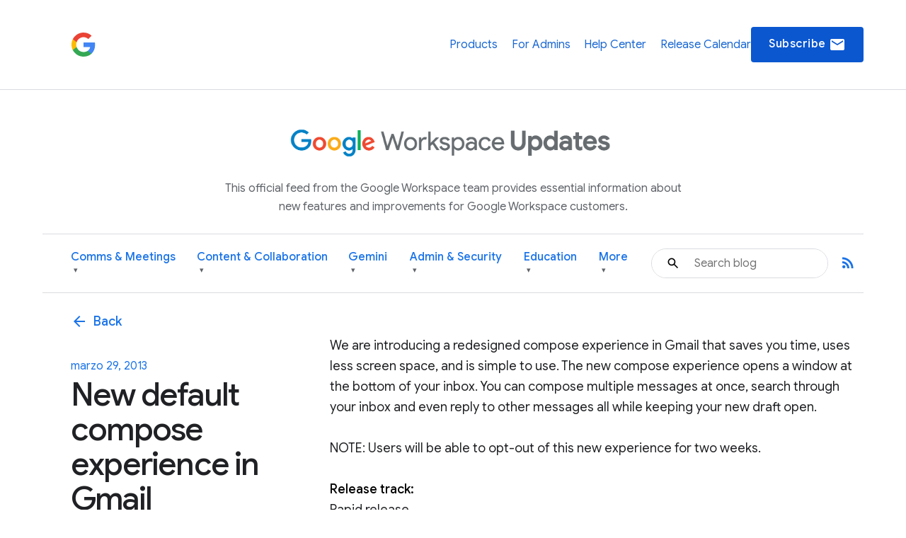

--- FILE ---
content_type: text/html; charset=UTF-8
request_url: https://workspaceupdates.googleblog.com/2013/03/new-default-compose-experience-in-gmail.html?hl=it
body_size: 35529
content:
<!DOCTYPE html>
<html xmlns='http://www.w3.org/1999/xhtml' xmlns:b='http://www.google.com/2005/gml/b' xmlns:data='http://www.google.com/2005/gml/data' xmlns:expr='http://www.google.com/2005/gml/expr'>
<head>
<link href='https://www.blogger.com/static/v1/widgets/2944754296-widget_css_bundle.css' rel='stylesheet' type='text/css'/>
<script async='async' src='https://www.googletagmanager.com/gtag/js?id=G-XXXXXXXXXX'></script>
<script>
  window.dataLayer = window.dataLayer || [];
  function gtag(){dataLayer.push(arguments);}
  gtag('js', new Date());
  gtag('config', 'G-DY1T9T89QG');
</script>
<meta charset='utf-8'/>
<meta content='IE=Edge' http-equiv='X-UA-Compatible'/>
<meta content='width=device-width, initial-scale=1.0, maximum-scale=1.0, user-scalable=0, height=device-height' name='viewport'/>
<title>
Google Workspace Updates: New default compose experience in Gmail
</title>
<script>
        window.dataLayer = window.dataLayer || [];
        window.dataLayer.push({
          appName: 'gfiber-blog',
          environment: location.hostname === 'fiber.google.com' ? 'PROD' : 'DEV',
          'gtm.blacklist': [
            'customPixels',
            'customScripts',
            'nonGooglePixels',
            'nonGoogleScripts',
          ],
        });
      </script>
<!-- Google Tag Manager -->
<script>(function(w,d,s,l,i){w[l]=w[l]||[];w[l].push({'gtm.start':
        new Date().getTime(),event:'gtm.js'});var f=d.getElementsByTagName(s)[0],
        j=d.createElement(s),dl=l!='dataLayer'?'&l='+l:'';j.async=true;j.src=
        'https://www.googletagmanager.com/gtm.js?id='+i+dl;f.parentNode.insertBefore(j,f);
        })(window,document,'script','dataLayer','GTM-T6RPFPRD');</script>
<!-- End Google Tag Manager -->
<script>
          if (document.title.includes('Search results') || window.location.href.includes('/search')) {
            let metaEl = document.createElement('meta');
            metaEl.name = 'robots';
            metaEl.content = 'noindex';
            document.head.appendChild(metaEl);
          }

          let linkEl = document.createElement('link');
          linkEl.rel = 'canonical';
          linkEl.href = window.location.href.split('?')[0];
          document.head.appendChild(linkEl);
      </script>
<meta content='Google Workspace Updates: New default compose experience in Gmail' property='og:title'/>
<meta content='' property='og:image'/>
<meta content='article' property='og:type'/>
<meta content='http://workspaceupdates.googleblog.com/2013/03/new-default-compose-experience-in-gmail.html?hl=it' property='og:url'/>
<meta content='summary' name='twitter:card'/>
<meta content='Google Workspace Updates' name='twitter:site'/>
<meta content='Google Workspace Updates: New default compose experience in Gmail' name='twitter:title'/>
<meta content='Workspace Updates Blog' property='og:site_name'/>
<link href='//fonts.googleapis.com/css?family=Google+Sans+Text:400,500,700,400i,500i,700i|Google+Sans_old:400,500,700|Google+Sans+Display:400,500,700|Product+Sans:400' rel='stylesheet'/>
<link href='https://fonts.googleapis.com/icon?family=Material+Icons' rel='stylesheet'/>
<link href='https://workspace.google.com/static/favicon.ico?cache=4926369' rel='shortcut icon'/>
<style id='page-skin-1' type='text/css'><!--
.glue-button,.glue-font-smoothing,.glue-footer__lang-dropdown,.glue-footer__link,.glue-header.glue-header--header-brand-16,.glue-header.glue-header--header-brand-18,.glue-header.glue-header--header-brand-20,.glue-header.glue-header--header-brand-22,.glue-header.glue-header--header-link,.glue-social__copy-btn,.glue-social__title.glue-social__title--zippy.glue-expansion-panel__button{-moz-osx-font-smoothing:grayscale;text-rendering:optimizeLegibility;-webkit-font-smoothing:antialiased}.dropdown-menu,.nav .nav__button.glue-button{white-space:nowrap}.dropdown-menu,dl.glue-no-bullet,li.glue-no-bullet,ol.glue-no-bullet,ul.glue-no-bullet{list-style:none}hr,input[type=search]{box-sizing:content-box}pre,textarea{overflow:auto}a,pre code{background:0 0}[lang=ja] .glue-headline,[lang=ja] .glue-headline.glue-headline--fluid-1{font-family:"Google Sans Display","Noto Sans JP","Noto Sans CJK JP",Arial,Helvetica,sans-serif}[lang=ko] .glue-headline,[lang=ko] .glue-headline.glue-headline--fluid-1{font-family:"Google Sans Display","Noto Sans KR","Noto Sans CJK KR",Arial,Helvetica,sans-serif}[lang=zh-CN] .glue-headline,[lang=zh-CN] .glue-headline.glue-headline--fluid-1{font-family:"Google Sans Display","Noto Sans SC","Noto Sans CJK SC",Arial,Helvetica,sans-serif}[lang=zh-TW] .glue-headline,[lang=zh-TW] .glue-headline.glue-headline--fluid-1{font-family:"Google Sans Display","Noto Sans TC","Noto Sans CJK TC",Arial,Helvetica,sans-serif}.nav{font-size:18px;font-weight:400;line-height:18px;color:#1a73e8;display:flex;align-items:center;justify-content:center;position:sticky;top:0;z-index:3;height:80px;padding:0 1.875rem;background-color:#fff}.nav .nav__content{display:flex;align-items:center;justify-content:space-between;flex-direction:row;width:100%}.nav .nav__logo-container{position:relative;display:flex;margin-right:36px}.nav .nav__logo{height:36px;display:block}.nav .nav__logo-lock{display:flex;align-items:center;gap:16px;flex-shrink:0}.nav .nav__links-container{display:flex;gap:46px}.header__bg,.header__bottom__links,.nav .nav__check-availability-button,[hidden],template{}.nav .nav__top__links{display:flex;align-items:center;justify-content:flex-start;padding:0;margin:0;list-style-type:none;display:flex;align-items:center;justify-content:space-between;position:absolute;top:80px;left:0;z-index:2;flex-direction:column;width:100%;pointer-events:none;background-color:rgba(255,255,255,.98);opacity:0;transition:opacity .15s;text-align:center;box-shadow:0 6px 16px -1px rgba(0,0,0,.12)}.header__content::after,.header__content::before{display:none!important}.nav .nav__hamburger:checked~.nav__links-container .nav__top__links{pointer-events:auto;opacity:1}.nav .nav__hamburger{position:absolute;visibility:hidden}.glue-social__title.glue-social__title--zippy,.has-dropdown-nav,.header,.header__bottom__link-item.has-dropdown,.header__content,sub,sup{position:relative}.nav .nav__hamburger-image-container{align-self:center;cursor:pointer;justify-self:end}.blog-post-full__main-image,.nav .nav__top__link-item{width:100%}.nav .nav__top__link-item:hover{background-color:#f1f3f4}.nav .nav__top__link-item:last-of-type{border:none}.nav .nav__top__link{display:block;margin:15px 15px 15px 30px;color:#1967d2;text-decoration:none}.header{z-index:1;padding:20px 30px 0;background:#fff}.header__icon{display:none;vertical-align:top}@media screen and (min-width:600px){.header,.nav .nav__check-availability-button{display:block}.header__icon{display:inline-block;width:62px;padding-top:0;margin-left:-6px}}@media screen and (min-width:900px){.nav{position:relative;height:initial;padding:0;overflow-y:hidden;background:#fff}.nav .nav__content{margin:0 auto;padding:1.875rem 3.75rem 1.875rem 26px}.header,.nav .nav__top__links{padding:0;background:0 0}.nav .nav__top__links{box-shadow:none;position:static;z-index:1;align-items:center;flex-direction:row;width:446px;margin-left:1.25rem;pointer-events:auto;opacity:1;justify-self:end}.nav .nav__hamburger,.nav .nav__hamburger-image-container{display:none}.nav .nav__top__link-item{width:initial;border:none}.nav .nav__top__link-item:hover{background-color:transparent}.nav .nav__top__link{margin:0}.nav .nav__top__link:hover{color:#1967d2}.header__icon{width:85px;padding-top:9px;margin-left:-14px}.page .header__title-logo{width:266px;height:150px;max-width:unset}.header__bottom{display:flex;align-items:center;justify-content:space-between;background-color:#fff;padding:0 4.375rem 0 1.875rem;height:64px}}@media screen and (min-width:1440px){.header__content::before{width:1158px}.header__content::after{top:-278px}.header__icon{padding-top:9px;margin-left:-26px;width:137px}}.header__title-logo{width:85%;max-width:316px}.header__bottom .glue-social__link{line-height:18px;margin-left:16px}.header__flex-container{display:flex;align-items:center}.header__bottom__link-item{margin-right:20px;height:100%;display:flex;align-items:center}@media screen and (min-width:900px){.header__bottom .glue-social__link{display:inline}.header__bottom__links{display:flex;align-items:center;justify-content:flex-start;padding:0;margin:0;list-style-type:none;flex-wrap:nowrap;justify-content:space-between;width:100%;height:100%}.header__bottom__link-item{width:50%}}@media(min-width:900px){.header__bottom__link-item{width:unset}}.header__bottom__link-item.active{border-bottom:3px solid #1a73e8}.header__bottom__link{line-height:18px;text-decoration:none;flex-wrap:nowrap}.glue-font-weight-bold,.header__bottom__link.active,b,dl dt,optgroup,strong{font-weight:700}.header__bottom__link-item.has-dropdown:hover{border-bottom-color:transparent!important}.header__bottom__link.category-title,button[disabled],html input[disabled]{cursor:default}.header__bottom__link-item.has-dropdown:hover .dropdown-arrow{transform:rotate(180deg)}.dropdown-menu{display:none;position:absolute;top:100%;left:0;background-color:#fff;box-shadow:0 4px 8px rgba(0,0,0,.15);border:1px solid #dadce0;border-radius:8px;padding:8px 0;margin:1px 0 0;z-index:10;min-width:220px;max-height:400px;overflow-y:auto}.header__bottom__link-item.has-dropdown:hover>.dropdown-menu,article,aside,cite,details,figcaption,figure,footer,header,hgroup,main,nav,section,summary{display:block}.dropdown-menu li,.social-links,body{padding:0;margin:0}.dropdown-menu li a{display:block;padding:8px 20px;color:#3c4043;text-decoration:none;font-size:14px;line-height:1.5;font-weight:400}.dropdown-menu li a:focus,.dropdown-menu li a:hover{background-color:#f1f3f4;color:#1a73e8;outline:0}.header__search-form{width:100%;border:1px solid #dadce0;border-radius:100px}.header__search-form input[type=text]{line-height:24px;font-family:"Google Sans",Roboto,Arial,Helvetica,sans-serif;font-weight:400;color:#202124;width:100%;height:2.5rem;padding:12px 12px 12px 60px;font-size:1rem;background-image:url(https://storage.googleapis.com/prod-fiber/blog/icon-search.svg);background-position:1.25rem center;background-repeat:no-repeat;background-size:1.25rem;border-radius:500px;border:none}.header__bg-container{position:absolute;top:0;left:0;width:100%;height:340px;background-color:#f8f9fa;display:none}.header__bg-container.header__bg-container--hidden{visibility:hidden}.site-branding{text-align:center;padding-top:30px}.site-branding__link{display:inline-flex;align-items:center;justify-content:center;text-decoration:none;color:inherit}.site-branding__logo{height:90px;margin-right:8px;vertical-align:middle}.site-branding__text{font-size:27px;font-weight:450;color:#5f6368;line-height:1;vertical-align:middle}.header-desc-styled{padding:0 20px;color:#5f6368;font-size:16px;line-height:1.64;font-weight:400;max-width:700px;margin:0 auto 25px;text-align:center}.custom-hr{border:0;height:1px;background-color:#dadce0;margin:20px 0}.header__content{max-width:1440px;margin:0 auto;padding:0;position:relative}.header__bottom{background-color:#fff;height:auto;padding-top:10px;padding-bottom:10px}.header__bottom__link{font-size:16px;font-weight:500;color:#1a73e8}.header__bottom__link-item.active>.header__bottom__link,.header__bottom__link-item.has-dropdown:hover>.header__bottom__link.category-title,.header__bottom__link:hover{color:#0b57d0}.header__bottom__link.category-title .dropdown-arrow{font-size:.7em;margin-left:4px;display:inline-block;vertical-align:middle;transition:transform .2s ease-in-out;color:#5f6368}.glue-expansion-panels .glue-is-expanded .glue-expansion-panel__button,.glue-footer__site-links,.glue-footer__upper,.nav{border-bottom:1px solid #dadce0}@media screen and (max-width:768px){.site-branding__text{font-size:74px}.site-branding__logo{height:80px}}@media screen and (max-width:480px){.site-branding__text{font-size:20px}.site-branding__logo{height:50px}}@media screen and (max-width:360px){.site-branding__text{font-size:18px}.site-branding__logo{height:40px}}body::after{content:"sm";display:none}/*! normalize.css v3.0.1 | MIT License | git.io/normalize */html{font-family:sans-serif;-ms-text-size-adjust:100%;-webkit-text-size-adjust:100%}.glue-expansion-panels.glue-is-expanded .glue-expansion-panels__toggle-text.glue-expansion-panels__toggle-text--collapsed,.glue-footer__link,.glue-icon,.glue-social.glue-social--popover,img,ol.glue-inline li,ul.glue-inline li{display:inline-block}audio,canvas,progress,video{display:inline-block;vertical-align:baseline}audio:not([controls]){display:none;height:0}a:active,a:hover{outline:0}abbr[title]{border-bottom:1px dotted}dfn,em,i{font-style:italic}mark{background:#ff0;color:#000}small{font-size:80%}sub,sup{font-size:75%;line-height:0;vertical-align:baseline}sup{top:-.5em}sub{bottom:-.25em}img{border:0;-ms-interpolation-mode:bicubic;height:auto;max-width:100%;vertical-align:middle}svg:not(:root){overflow:hidden}figure{margin:1em 40px}hr{border:solid #dadce0;border-width:1px 0 0;clear:both;height:0;margin-bottom:19px;margin-top:20px}code,kbd,pre,samp{font-family:monospace,monospace;font-size:1em}button,input,optgroup,select,textarea{color:inherit;font:inherit;margin:0}button{overflow:visible}abbr,button,select{text-transform:none}button,html input[type=button],input[type=reset],input[type=submit]{-webkit-appearance:button;cursor:pointer}button::-moz-focus-inner,input::-moz-focus-inner{border:0;padding:0}input{line-height:normal}input[type=checkbox],input[type=radio]{box-sizing:border-box;padding:0}input[type=number]::-webkit-inner-spin-button,input[type=number]::-webkit-outer-spin-button{height:auto}input[type=search]{-webkit-appearance:textfield}input[type=search]::-webkit-search-cancel-button,input[type=search]::-webkit-search-decoration{-webkit-appearance:none}fieldset{border:1px solid silver;margin:0 2px;padding:.35em .625em .75em}legend{border:0;padding:0}table{border-collapse:collapse;border-spacing:0}blockquote,dd,div,dl,dt,form,h1,h2,h3,h4,h5,h6,li,ol,p,pre,td,th,ul{margin:0;padding:0}dl,ol,pre,ul{margin-bottom:20px}code,pre{background:#f1f3f4;padding:6px;white-space:pre}a,a:after,a:before,abbr,abbr:after,abbr:before,acronym,acronym:after,acronym:before,address,address:after,address:before,article,article:after,article:before,aside,aside:after,aside:before,b,b:after,b:before,bdo,bdo:after,bdo:before,big,big:after,big:before,blockquote,blockquote:after,blockquote:before,body *,br,br:after,br:before,button,button:after,button:before,canvas,canvas:after,canvas:before,cite,cite:after,cite:before,code,code:after,code:before,dd,dd:after,dd:before,dfn,dfn:after,dfn:before,div,div:after,div:before,dl,dl:after,dl:before,dt,dt:after,dt:before,em,em:after,em:before,fieldset,fieldset:after,fieldset:before,figcaption,figcaption:after,figcaption:before,figure,figure:after,figure:before,footer,footer:after,footer:before,form,form:after,form:before,h1,h1:after,h1:before,h2,h2:after,h2:before,h3,h3:after,h3:before,h4,h4:after,h4:before,h5,h5:after,h5:before,h6,h6:after,h6:before,header,header:after,header:before,hr,hr:after,hr:before,i,i:after,i:before,img,img:after,img:before,input,input:after,input:before,kbd,kbd:after,kbd:before,label,label:after,label:before,li,li:after,li:before,main,main:after,main:before,map,map:after,map:before,nav,nav:after,nav:before,noscript,noscript:after,noscript:before,object,object:after,object:before,ol,ol:after,ol:before,output,output:after,output:before,p,p:after,p:before,picture,picture:after,picture:before,pre,pre:after,pre:before,q,q:after,q:before,samp,samp:after,samp:before,script,script:after,script:before,section,section:after,section:before,select,select:after,select:before,small,small:after,small:before,span,span:after,span:before,strong,strong:after,strong:before,sub,sub:after,sub:before,sup,sup:after,sup:before,svg,svg:after,svg:before,table,table:after,table:before,textarea,textarea:after,textarea:before,tfoot,tfoot:after,tfoot:before,time,time:after,time:before,tt,tt:after,tt:before,ul,ul:after,ul:before,var,var:after,var:before,video,video:after,video:before{box-sizing:border-box}.glue-icon{fill:currentColor}.glue-icon--18px{height:18px;width:18px}.glue-icon--20px{height:20px;width:20px}.glue-icon--24px{height:24px;width:24px}.glue-icon--32px{height:32px;width:32px}[dir=rtl] .glue-icon--arrow-forward{-webkit-transform:rotate(180deg);transform:rotate(180deg)}.glue-icon--arrow-external{-webkit-transform:rotate(-45deg);transform:rotate(-45deg)}[dir=rtl] .glue-icon--arrow-external{-webkit-transform:rotate(-135deg);transform:rotate(-135deg)}.glue-icon--arrow-top{-webkit-transform:rotate(-90deg);transform:rotate(-90deg)}.glue-icon--arrow-sort-asc{-webkit-transform:rotate(180deg);transform:rotate(180deg)}.glue-icon--arrow-sort-desc{-webkit-transform:rotate(0);transform:rotate(0)}.glue-icon--chevron{height:8px;width:12px}.glue-icon--chevron-down{-webkit-transform:rotate(180deg);transform:rotate(180deg)}.glue-icon--breadcrumb{cursor:default;fill:currentColor;height:16px;margin:-4px 2px;padding:2px;width:16px}.glue-icon--no-padding,pre code{padding:0}@media screen and (-ms-high-contrast:active),(forced-colors-active:none){.glue-icon--breadcrumb{fill:currentColor}}[dir=rtl] .glue-icon--breadcrumb{-webkit-transform:rotate(180deg);transform:rotate(180deg)}.glue-icon--keyboard-arrow-left,.glue-icon--keyboard-arrow-right{fill:none;stroke:#9aa0a6;stroke-width:2px;height:24px;width:24px}.glue-button--high-emphasis.glue-social__copy-btn svg,.glue-button--high-emphasis.glue-social__title.glue-social__title--zippy.glue-expansion-panel__button svg,.glue-button.glue-button--high-emphasis svg,.glue-icon--color-white{fill:#fff}.glue-icon--keyboard-arrow-left use svg path,.glue-icon--keyboard-arrow-right use svg path{stroke:inherit;stroke-width:inherit}[dir=rtl] .glue-icon--keyboard-arrow-left{-webkit-transform:rotate(0);transform:rotate(0)}.glue-icon--keyboard-arrow-left,[dir=rtl] .glue-icon--keyboard-arrow-right{-webkit-transform:rotate(180deg);transform:rotate(180deg)}.glue-icon--color-grey{fill:#202124}.glue-icon--color-black{fill:#000}.glue-icon--color-link{fill:#1a73e8}.glue-icon--color-text{fill:#202124}.glue-icon--color-facebook{fill:#3b5998}.glue-icon--color-twitter{fill:#1da1f2}.glue-icon--color-youtube{fill:red}.glue-icon--color-linkedin{fill:#0077b5}.glue-icon--color-blogger{fill:#ff8000}.glue-icon--color-instagram{fill:#df465f}.glue-spacer-1-bottom{margin-bottom:8px}.glue-spacer-1-top{margin-top:8px}.glue-spacer-2-bottom,h1.glue-has-bottom-margin,h2.glue-has-bottom-margin,h3.glue-has-bottom-margin,h4.glue-has-bottom-margin,h5.glue-has-bottom-margin,h6.glue-has-bottom-margin{margin-bottom:16px}.glue-spacer-2-top,h1.glue-has-top-margin,h2.glue-has-top-margin,h3.glue-has-top-margin,h4.glue-has-top-margin,h5.glue-has-top-margin,h6.glue-has-top-margin{margin-top:16px}.glue-spacer-3-bottom{margin-bottom:24px}.glue-spacer-3-top{margin-top:24px}.glue-spacer-4-bottom{margin-bottom:36px}.glue-spacer-4-top{margin-top:36px}.glue-spacer-5-bottom{margin-bottom:48px}.glue-spacer-5-top{margin-top:48px}.glue-spacer-6-bottom{margin-bottom:60px}.glue-spacer-6-top{margin-top:60px}.glue-spacer-7-bottom{margin-bottom:92px}.glue-spacer-7-top{margin-top:92px}.glue-spacer-8-bottom{margin-bottom:136px}.glue-spacer-8-top{margin-top:136px}.glue-footer__global,.glue-footer__site-links,.glue-footer__upper{margin:0 28px}[lang=ja] body{font-family:"Google Sans Text",Roboto,"Noto Sans JP","Noto Sans CJK JP",Arial,Helvetica,sans-serif}[lang=ko] body{font-family:"Google Sans Text",Roboto,"Noto Sans KR","Noto Sans CJK KR",Arial,Helvetica,sans-serif}[lang=zh-CN] body{font-family:"Google Sans Text",Roboto,"Noto Sans SC","Noto Sans CJK SC",Arial,Helvetica,sans-serif}[lang=zh-TW] body{font-family:"Google Sans Text",Roboto,"Noto Sans TC","Noto Sans CJK TC",Arial,Helvetica,sans-serif}h1,h2,h3,h4,h5,h6{font-size:18px;font-weight:300}h1.glue-has-top-bottom-margin,h2.glue-has-top-bottom-margin,h3.glue-has-top-bottom-margin,h4.glue-has-top-bottom-margin,h5.glue-has-top-bottom-margin,h6.glue-has-top-bottom-margin{margin-bottom:16px;margin-top:16px}dd,dt,li,p{line-height:1.5;font-size:16px;letter-spacing:.25px}p+p,p.glue-has-top-margin{margin-top:12px}dl dd,p.glue-has-bottom-margin{margin-bottom:12px}p.glue-has-top-bottom-margin{margin-bottom:12px;margin-top:12px}pre{border:1px solid #dadce0}code{color:#9aa0a6;font-family:Consolas,Monaco,"Bitstream Vera Sans Mono","Courier New",Courier,monospace;font-weight:300;overflow-x:auto;word-wrap:normal}abbr,acronym{color:#202124;cursor:help;font-size:90%;text-transform:uppercase}cite:before{content:"&#8212; ";white-space:pre}dl,ol,ul{list-style-position:outside}ol,ul{margin-left:20px}ol.glue-no-bullet,ul.glue-no-bullet{margin-left:0}html[dir=rtl] ol.glue-no-bullet,html[dir=rtl] ul.glue-no-bullet{margin-right:0}html[dir=rtl] ol,html[dir=rtl] ul,ol li ol html[dir=rtl] ol li ol html,ol li ol html[dir=rtl] ol li ul html,ol li ol html[dir=rtl] ul li ol html,ol li ol html[dir=rtl] ul li ul html,ol li ul html[dir=rtl] ol li ol html,ol li ul html[dir=rtl] ol li ul html,ol li ul html[dir=rtl] ul li ol html,ol li ul html[dir=rtl] ul li ul html,ul li ol html[dir=rtl] ol li ol html,ul li ol html[dir=rtl] ol li ul html,ul li ol html[dir=rtl] ul li ol html,ul li ol html[dir=rtl] ul li ul html,ul li ul html[dir=rtl] ol li ol html,ul li ul html[dir=rtl] ol li ul html,ul li ul html[dir=rtl] ul li ol html,ul li ul html[dir=rtl] ul li ul html{margin-left:0;margin-right:20px}ol li ol,ol li ul,ul li ol,ul li ul{margin-bottom:0;margin-left:20px}ul.glue-circle li ul,ul.glue-disc li ul,ul.glue-square li ul{list-style:inherit}ul.glue-square{list-style-type:square}ul.glue-circle{list-style-type:circle}ul.glue-disc{list-style-type:disc}.glue-headline{font-family:"Google Sans Display",Arial,Helvetica,sans-serif;color:#202124}.glue-headline.glue-headline--fluid-1,.glue-headline.glue-headline--fluid-2,.glue-headline.glue-headline--headline-1,.glue-headline.glue-headline--headline-2{font-weight:400;font-family:"Google Sans Display",Arial,Helvetica,sans-serif}.glue-headline.glue-headline--fluid-1{font-size:10vw;letter-spacing:-.25px;line-height:1.2em}@media(min-width:600px){body::after{content:"md"}.glue-footer__global,.glue-footer__site-links,.glue-footer__upper{margin:0 40px;padding-bottom:20px}dd,dt,li,p{line-height:1.5;font-size:16px;letter-spacing:.25px}.glue-headline.glue-headline--fluid-1{font-size:6vw;font-weight:400;letter-spacing:-.5px;line-height:1.2em}}@media(min-width:1024px){body::after{content:"lg"}.glue-spacer-5-bottom{margin-bottom:60px}.glue-spacer-5-top{margin-top:60px}.glue-spacer-6-bottom{margin-bottom:80px}.glue-spacer-6-top{margin-top:80px}.glue-spacer-7-bottom{margin-bottom:120px}.glue-spacer-7-top{margin-top:120px}.glue-spacer-8-bottom{margin-bottom:180px}.glue-spacer-8-top{margin-top:180px}.glue-footer__global,.glue-footer__site-links,.glue-footer__upper{margin:0 72px}dd,dt,li,p{line-height:1.5;font-size:16px;letter-spacing:0}p+p,p.glue-has-top-margin{margin-top:16px}p.glue-has-bottom-margin{margin-bottom:16px}p.glue-has-top-bottom-margin{margin-bottom:16px;margin-top:16px}blockquote{line-height:1.2083333333;font-size:48px}.glue-headline.glue-headline--fluid-1{font-size:5vw;font-weight:400;letter-spacing:-.5px;line-height:1.2em}}@media(min-width:1440px){body::after{content:"xl"}.glue-footer__global,.glue-footer__site-links,.glue-footer__upper{margin:0 auto;max-width:1296px}.glue-headline.glue-headline--fluid-1{font-size:5vw;font-weight:400;letter-spacing:-.5px;line-height:1.2em}}.glue-headline.glue-headline--fluid-2{font-size:8vw;letter-spacing:0;line-height:1.2em}@media(min-width:600px){.glue-headline.glue-headline--fluid-2{font-size:5vw;font-weight:400;letter-spacing:-.5px;line-height:1.2em}}@media(min-width:1024px){.glue-headline.glue-headline--fluid-2{font-size:4vw;font-weight:400;letter-spacing:-.5px;line-height:1.2em}}[lang=ja] .glue-headline.glue-headline--fluid-2{font-family:"Google Sans Display","Noto Sans JP","Noto Sans CJK JP",Arial,Helvetica,sans-serif}[lang=ko] .glue-headline.glue-headline--fluid-2{font-family:"Google Sans Display","Noto Sans KR","Noto Sans CJK KR",Arial,Helvetica,sans-serif}[lang=zh-CN] .glue-headline.glue-headline--fluid-2{font-family:"Google Sans Display","Noto Sans SC","Noto Sans CJK SC",Arial,Helvetica,sans-serif}[lang=zh-TW] .glue-headline.glue-headline--fluid-2{font-family:"Google Sans Display","Noto Sans TC","Noto Sans CJK TC",Arial,Helvetica,sans-serif}@media(min-width:1440px){.glue-headline.glue-headline--fluid-2{font-size:4vw;font-weight:400;letter-spacing:-.5px;line-height:1.2em}}.glue-headline.glue-headline--headline-1{font-size:36px;letter-spacing:-.25px;line-height:44px}@media(min-width:600px){.glue-headline.glue-headline--headline-1{font-size:48px;font-weight:400;letter-spacing:-.5px;line-height:56px}}@media(min-width:1024px){.glue-headline.glue-headline--headline-1{font-size:60px;font-weight:400;letter-spacing:-.5px;line-height:72px}}[lang=ja] .glue-headline.glue-headline--headline-1{font-family:"Google Sans Display","Noto Sans JP","Noto Sans CJK JP",Arial,Helvetica,sans-serif}[lang=ko] .glue-headline.glue-headline--headline-1{font-family:"Google Sans Display","Noto Sans KR","Noto Sans CJK KR",Arial,Helvetica,sans-serif}[lang=zh-CN] .glue-headline.glue-headline--headline-1{font-family:"Google Sans Display","Noto Sans SC","Noto Sans CJK SC",Arial,Helvetica,sans-serif}[lang=zh-TW] .glue-headline.glue-headline--headline-1{font-family:"Google Sans Display","Noto Sans TC","Noto Sans CJK TC",Arial,Helvetica,sans-serif}@media(min-width:1440px){.glue-headline.glue-headline--headline-1{font-size:60px;font-weight:400;letter-spacing:-.5px;line-height:72px}}.glue-headline.glue-headline--headline-2{font-size:28px;letter-spacing:initial;line-height:36px}.glue-headline.glue-headline--headline-3,.glue-headline.glue-headline--headline-4,.glue-headline.glue-headline--headline-5{font-weight:400;font-family:"Google Sans",Arial,Helvetica,sans-serif}@media(min-width:600px){.glue-headline.glue-headline--headline-2{font-size:40px;font-weight:400;letter-spacing:-.5px;line-height:48px}}@media(min-width:1024px){.glue-headline.glue-headline--headline-2{font-size:48px;font-weight:400;letter-spacing:-.5px;line-height:56px}}[lang=ja] .glue-headline.glue-headline--headline-2{font-family:"Google Sans Display","Noto Sans JP","Noto Sans CJK JP",Arial,Helvetica,sans-serif}[lang=ko] .glue-headline.glue-headline--headline-2{font-family:"Google Sans Display","Noto Sans KR","Noto Sans CJK KR",Arial,Helvetica,sans-serif}[lang=zh-CN] .glue-headline.glue-headline--headline-2{font-family:"Google Sans Display","Noto Sans SC","Noto Sans CJK SC",Arial,Helvetica,sans-serif}[lang=zh-TW] .glue-headline.glue-headline--headline-2{font-family:"Google Sans Display","Noto Sans TC","Noto Sans CJK TC",Arial,Helvetica,sans-serif}@media(min-width:1440px){.glue-headline.glue-headline--headline-2{font-size:48px;font-weight:400;letter-spacing:-.5px;line-height:56px}}.glue-headline.glue-headline--headline-3{font-size:24px;letter-spacing:initial;line-height:32px}@media(min-width:600px){.glue-headline.glue-headline--headline-3{font-size:32px;font-weight:400;letter-spacing:-.25px;line-height:40px}}@media(min-width:1024px){.glue-headline.glue-headline--headline-3{font-size:36px;font-weight:400;letter-spacing:-.25px;line-height:44px}}[lang=ja] .glue-headline.glue-headline--headline-3{font-family:"Google Sans","Noto Sans JP","Noto Sans CJK JP",Arial,Helvetica,sans-serif}[lang=ko] .glue-headline.glue-headline--headline-3{font-family:"Google Sans","Noto Sans KR","Noto Sans CJK KR",Arial,Helvetica,sans-serif}[lang=zh-CN] .glue-headline.glue-headline--headline-3{font-family:"Google Sans","Noto Sans SC","Noto Sans CJK SC",Arial,Helvetica,sans-serif}[lang=zh-TW] .glue-headline.glue-headline--headline-3{font-family:"Google Sans","Noto Sans TC","Noto Sans CJK TC",Arial,Helvetica,sans-serif}@media(min-width:1440px){.glue-headline.glue-headline--headline-3{font-size:36px;font-weight:400;letter-spacing:-.25px;line-height:44px}}.glue-headline.glue-headline--headline-4{font-size:20px;letter-spacing:initial;line-height:28px}@media(min-width:600px){.glue-headline.glue-headline--headline-4{font-size:24px;font-weight:400;letter-spacing:initial;line-height:32px}}@media(min-width:1024px){.glue-headline.glue-headline--headline-4{font-size:28px;font-weight:400;letter-spacing:initial;line-height:36px}}[lang=ja] .glue-headline.glue-headline--headline-4{font-family:"Google Sans","Noto Sans JP","Noto Sans CJK JP",Arial,Helvetica,sans-serif}[lang=ko] .glue-headline.glue-headline--headline-4{font-family:"Google Sans","Noto Sans KR","Noto Sans CJK KR",Arial,Helvetica,sans-serif}[lang=zh-CN] .glue-headline.glue-headline--headline-4{font-family:"Google Sans","Noto Sans SC","Noto Sans CJK SC",Arial,Helvetica,sans-serif}[lang=zh-TW] .glue-headline.glue-headline--headline-4{font-family:"Google Sans","Noto Sans TC","Noto Sans CJK TC",Arial,Helvetica,sans-serif}@media(min-width:1440px){.glue-headline.glue-headline--headline-4{font-size:28px;font-weight:400;letter-spacing:initial;line-height:36px}.glue-headline.glue-headline--headline-5{font-size:20px;font-weight:400;letter-spacing:initial;line-height:28px}}.glue-headline.glue-headline--headline-5{font-size:20px;letter-spacing:initial;line-height:28px}@media(min-width:600px){.glue-headline.glue-headline--headline-5{font-size:20px;font-weight:400;letter-spacing:initial;line-height:28px}}@media(min-width:1024px){.glue-headline.glue-headline--headline-5{font-size:20px;font-weight:400;letter-spacing:initial;line-height:28px}}[lang=ja] .glue-cta,[lang=ja] .glue-headline.glue-headline--headline-5{font-family:"Google Sans","Noto Sans JP","Noto Sans CJK JP",Arial,Helvetica,sans-serif}[lang=ko] .glue-cta,[lang=ko] .glue-headline.glue-headline--headline-5{font-family:"Google Sans","Noto Sans KR","Noto Sans CJK KR",Arial,Helvetica,sans-serif}[lang=zh-CN] .glue-cta,[lang=zh-CN] .glue-headline.glue-headline--headline-5{font-family:"Google Sans","Noto Sans SC","Noto Sans CJK SC",Arial,Helvetica,sans-serif}[lang=zh-TW] .glue-cta,[lang=zh-TW] .glue-headline.glue-headline--headline-5{font-family:"Google Sans","Noto Sans TC","Noto Sans CJK TC",Arial,Helvetica,sans-serif}.glue-body,.glue-cta{font-size:16px;line-height:24px}.glue-headline.glue-headline--headline-6{font-size:16px;font-weight:500;letter-spacing:initial;line-height:24px;font-family:"Google Sans Text",Arial,Helvetica,sans-serif}[lang=ja] .glue-body,[lang=ja] .glue-headline.glue-headline--headline-6{font-family:"Google Sans Text","Noto Sans JP","Noto Sans CJK JP",Arial,Helvetica,sans-serif}[lang=ko] .glue-body,[lang=ko] .glue-headline.glue-headline--headline-6{font-family:"Google Sans Text","Noto Sans KR","Noto Sans CJK KR",Arial,Helvetica,sans-serif}[lang=zh-CN] .glue-body,[lang=zh-CN] .glue-headline.glue-headline--headline-6{font-family:"Google Sans Text","Noto Sans SC","Noto Sans CJK SC",Arial,Helvetica,sans-serif}[lang=zh-TW] .glue-body,[lang=zh-TW] .glue-headline.glue-headline--headline-6{font-family:"Google Sans Text","Noto Sans TC","Noto Sans CJK TC",Arial,Helvetica,sans-serif}.glue-body,.glue-body .glue-body--large{font-weight:400;font-family:"Google Sans Text",Arial,Helvetica,sans-serif}.glue-body{letter-spacing:.1px}.glue-body .glue-body--large{font-size:18px;letter-spacing:initial;line-height:28px}.glue-expansion-panels [lang=ja] .glue-expansion-panel__header-text,.glue-footer .glue-social [lang=ja] .glue-social__title.glue-social__title--inline,[lang=ja] .glue-body .glue-body--large,[lang=ja] .glue-caption,[lang=ja] .glue-expansion-panels .glue-expansion-panel__header-text,[lang=ja] .glue-eyebrow,[lang=ja] .glue-footer .glue-social .glue-social__title.glue-social__title--inline,[lang=ja] .glue-footer__site-links-header,[lang=ja] .glue-label,[lang=ja] .glue-small-text,[lang=ja] .glue-social__copy-input{font-family:"Google Sans Text","Noto Sans JP","Noto Sans CJK JP",Arial,Helvetica,sans-serif}.glue-expansion-panels [lang=ko] .glue-expansion-panel__header-text,.glue-footer .glue-social [lang=ko] .glue-social__title.glue-social__title--inline,[lang=ko] .glue-body .glue-body--large,[lang=ko] .glue-caption,[lang=ko] .glue-expansion-panels .glue-expansion-panel__header-text,[lang=ko] .glue-eyebrow,[lang=ko] .glue-footer .glue-social .glue-social__title.glue-social__title--inline,[lang=ko] .glue-footer__site-links-header,[lang=ko] .glue-label,[lang=ko] .glue-small-text,[lang=ko] .glue-social__copy-input{font-family:"Google Sans Text","Noto Sans KR","Noto Sans CJK KR",Arial,Helvetica,sans-serif}.glue-expansion-panels [lang=zh-CN] .glue-expansion-panel__header-text,.glue-footer .glue-social [lang=zh-CN] .glue-social__title.glue-social__title--inline,[lang=zh-CN] .glue-body .glue-body--large,[lang=zh-CN] .glue-caption,[lang=zh-CN] .glue-expansion-panels .glue-expansion-panel__header-text,[lang=zh-CN] .glue-eyebrow,[lang=zh-CN] .glue-footer .glue-social .glue-social__title.glue-social__title--inline,[lang=zh-CN] .glue-footer__site-links-header,[lang=zh-CN] .glue-label,[lang=zh-CN] .glue-small-text,[lang=zh-CN] .glue-social__copy-input{font-family:"Google Sans Text","Noto Sans SC","Noto Sans CJK SC",Arial,Helvetica,sans-serif}.glue-expansion-panels [lang=zh-TW] .glue-expansion-panel__header-text,.glue-footer .glue-social [lang=zh-TW] .glue-social__title.glue-social__title--inline,[lang=zh-TW] .glue-body .glue-body--large,[lang=zh-TW] .glue-caption,[lang=zh-TW] .glue-expansion-panels .glue-expansion-panel__header-text,[lang=zh-TW] .glue-eyebrow,[lang=zh-TW] .glue-footer .glue-social .glue-social__title.glue-social__title--inline,[lang=zh-TW] .glue-footer__site-links-header,[lang=zh-TW] .glue-label,[lang=zh-TW] .glue-small-text,[lang=zh-TW] .glue-social__copy-input{font-family:"Google Sans Text","Noto Sans TC","Noto Sans CJK TC",Arial,Helvetica,sans-serif}.glue-header.glue-header--header-brand-16,.glue-header.glue-header--header-brand-18,.glue-header.glue-header--header-brand-20,.glue-header.glue-header--header-brand-22{font-family:"Product Sans","Google Sans",Arial,Helvetica,sans-serif,Arial,Helvetica,sans-serif;letter-spacing:0}.glue-cta{font-weight:500;letter-spacing:initial;font-family:"Google Sans",Arial,Helvetica,sans-serif}.glue-caption,.glue-eyebrow,.glue-label,.glue-small-text,.glue-social__copy-input{font-family:"Google Sans Text",Arial,Helvetica,sans-serif}.glue-caption{font-size:14px;font-weight:400;letter-spacing:.15px;line-height:24px}.glue-small-text,.glue-social__copy-input{font-size:12px;font-weight:500;letter-spacing:.2px;line-height:20px}.glue-eyebrow,.glue-label{font-weight:500;letter-spacing:.5px;text-transform:uppercase}.glue-eyebrow{font-size:14px;line-height:24px}.glue-label{font-size:11px;line-height:16px}.glue-header.glue-header--header-brand-22{font-size:22px;font-weight:400;line-height:28px}[lang=ja] .glue-header.glue-header--header-brand-22{font-family:"Product Sans","Google Sans",Arial,Helvetica,sans-serif,"Noto Sans JP","Noto Sans CJK JP",Arial,Helvetica,sans-serif}[lang=ko] .glue-header.glue-header--header-brand-22{font-family:"Product Sans","Google Sans",Arial,Helvetica,sans-serif,"Noto Sans KR","Noto Sans CJK KR",Arial,Helvetica,sans-serif}[lang=zh-CN] .glue-header.glue-header--header-brand-22{font-family:"Product Sans","Google Sans",Arial,Helvetica,sans-serif,"Noto Sans SC","Noto Sans CJK SC",Arial,Helvetica,sans-serif}[lang=zh-TW] .glue-header.glue-header--header-brand-22{font-family:"Product Sans","Google Sans",Arial,Helvetica,sans-serif,"Noto Sans TC","Noto Sans CJK TC",Arial,Helvetica,sans-serif}.glue-header.glue-header--header-brand-20{font-size:20px;font-weight:400;line-height:24px}.glue-header.glue-header--header-brand-16,.glue-header.glue-header--header-brand-18{font-weight:400;line-height:20px}[lang=ja] .glue-header.glue-header--header-brand-20{font-family:"Product Sans","Google Sans",Arial,Helvetica,sans-serif,"Noto Sans JP","Noto Sans CJK JP",Arial,Helvetica,sans-serif}[lang=ko] .glue-header.glue-header--header-brand-20{font-family:"Product Sans","Google Sans",Arial,Helvetica,sans-serif,"Noto Sans KR","Noto Sans CJK KR",Arial,Helvetica,sans-serif}[lang=zh-CN] .glue-header.glue-header--header-brand-20{font-family:"Product Sans","Google Sans",Arial,Helvetica,sans-serif,"Noto Sans SC","Noto Sans CJK SC",Arial,Helvetica,sans-serif}[lang=zh-TW] .glue-header.glue-header--header-brand-20{font-family:"Product Sans","Google Sans",Arial,Helvetica,sans-serif,"Noto Sans TC","Noto Sans CJK TC",Arial,Helvetica,sans-serif}.glue-header.glue-header--header-brand-18{font-size:18px}[lang=ja] .glue-header.glue-header--header-brand-18{font-family:"Product Sans","Google Sans",Arial,Helvetica,sans-serif,"Noto Sans JP","Noto Sans CJK JP",Arial,Helvetica,sans-serif}[lang=ko] .glue-header.glue-header--header-brand-18{font-family:"Product Sans","Google Sans",Arial,Helvetica,sans-serif,"Noto Sans KR","Noto Sans CJK KR",Arial,Helvetica,sans-serif}[lang=zh-CN] .glue-header.glue-header--header-brand-18{font-family:"Product Sans","Google Sans",Arial,Helvetica,sans-serif,"Noto Sans SC","Noto Sans CJK SC",Arial,Helvetica,sans-serif}[lang=zh-TW] .glue-header.glue-header--header-brand-18{font-family:"Product Sans","Google Sans",Arial,Helvetica,sans-serif,"Noto Sans TC","Noto Sans CJK TC",Arial,Helvetica,sans-serif}.glue-header.glue-header--header-brand-16{font-size:16px}[lang=ja] .glue-header.glue-header--header-brand-16{font-family:"Product Sans","Google Sans",Arial,Helvetica,sans-serif,"Noto Sans JP","Noto Sans CJK JP",Arial,Helvetica,sans-serif}[lang=ko] .glue-header.glue-header--header-brand-16{font-family:"Product Sans","Google Sans",Arial,Helvetica,sans-serif,"Noto Sans KR","Noto Sans CJK KR",Arial,Helvetica,sans-serif}[lang=zh-CN] .glue-header.glue-header--header-brand-16{font-family:"Product Sans","Google Sans",Arial,Helvetica,sans-serif,"Noto Sans SC","Noto Sans CJK SC",Arial,Helvetica,sans-serif}[lang=zh-TW] .glue-header.glue-header--header-brand-16{font-family:"Product Sans","Google Sans",Arial,Helvetica,sans-serif,"Noto Sans TC","Noto Sans CJK TC",Arial,Helvetica,sans-serif}.glue-header.glue-header--header-link{font-family:"Google Sans",Roboto,Arial,Helvetica,sans-serif,Arial,Helvetica,sans-serif;font-size:16px;font-weight:500;letter-spacing:0;line-height:24px;background:#fff;color:#1a73e8}[lang=ja] .glue-header.glue-header--header-link{font-family:"Google Sans",Roboto,Arial,Helvetica,sans-serif,"Noto Sans JP","Noto Sans CJK JP",Arial,Helvetica,sans-serif}[lang=ko] .glue-header.glue-header--header-link{font-family:"Google Sans",Roboto,Arial,Helvetica,sans-serif,"Noto Sans KR","Noto Sans CJK KR",Arial,Helvetica,sans-serif}[lang=zh-CN] .glue-header.glue-header--header-link{font-family:"Google Sans",Roboto,Arial,Helvetica,sans-serif,"Noto Sans SC","Noto Sans CJK SC",Arial,Helvetica,sans-serif}[lang=zh-TW] .glue-header.glue-header--header-link{font-family:"Google Sans",Roboto,Arial,Helvetica,sans-serif,"Noto Sans TC","Noto Sans CJK TC",Arial,Helvetica,sans-serif}.glue-header.glue-header--header-link:active{background:#f1f1f1;border-radius:4px;color:#202124}.glue-header.glue-header--header-link:visited{border-radius:4px;color:#202124}.glue-header.glue-header--header-link:hover{background:#f8f9fa;border-radius:4px;color:#202124}.glue-header.glue-header--header-link:focus{background:#f8f9fa;border:2px solid #80868b;border-radius:4px;color:#1a73e8}.glue-font-weight-light{font-weight:300}.glue-font-weight-regular{font-weight:400}.glue-font-weight-medium{font-weight:500}.glue-font-reversed{color:#fff}.glue-expansion-panels .glue-expansion-panel__header-text,.glue-footer .glue-social .glue-social__title.glue-social__title--inline,.glue-footer__site-links-header,.glue-headline{-moz-osx-font-smoothing:grayscale;-webkit-font-smoothing:antialiased;text-rendering:optimizeLegibility;font-weight:400;overflow-wrap:initial;word-wrap:initial}.glue-expansion-panels .glue-expansion-panel__header-text,.glue-footer .glue-social .glue-social__title.glue-social__title--inline,.glue-footer__site-links-header{font-size:16px;font-weight:500;letter-spacing:initial;line-height:24px;font-family:"Google Sans Text",Arial,Helvetica,sans-serif}.glue-social__title{font-size:16px;font-weight:500;letter-spacing:initial;line-height:24px;font-family:"Google Sans",Arial,Helvetica,sans-serif}.glue-footer__lang-dropdown,.glue-footer__link{color:#1a73e8;font-family:"Google Sans",Roboto,Arial,Helvetica,sans-serif;background-color:#f8f9fa;font-size:16px;font-weight:500}[lang=ja] .glue-social__title{font-family:"Google Sans","Noto Sans JP","Noto Sans CJK JP",Arial,Helvetica,sans-serif}[lang=ko] .glue-social__title{font-family:"Google Sans","Noto Sans KR","Noto Sans CJK KR",Arial,Helvetica,sans-serif}[lang=zh-CN] .glue-social__title{font-family:"Google Sans","Noto Sans SC","Noto Sans CJK SC",Arial,Helvetica,sans-serif}[lang=zh-TW] .glue-social__title{font-family:"Google Sans","Noto Sans TC","Noto Sans CJK TC",Arial,Helvetica,sans-serif}.glue-footer{background:#f8f9fa;margin:0}.glue-footer__link{letter-spacing:0;line-height:24px;min-height:48px;min-width:48px;padding:12px 0;text-decoration:none}[lang=ja] .glue-footer__link{font-family:"Google Sans",Roboto,Arial,Helvetica,sans-serif,"Noto Sans JP","Noto Sans CJK JP",Arial,Helvetica,sans-serif}[lang=ko] .glue-footer__link{font-family:"Google Sans",Roboto,Arial,Helvetica,sans-serif,"Noto Sans KR","Noto Sans CJK KR",Arial,Helvetica,sans-serif}[lang=zh-CN] .glue-footer__link{font-family:"Google Sans",Roboto,Arial,Helvetica,sans-serif,"Noto Sans SC","Noto Sans CJK SC",Arial,Helvetica,sans-serif}[lang=zh-TW] .glue-footer__link{font-family:"Google Sans",Roboto,Arial,Helvetica,sans-serif,"Noto Sans TC","Noto Sans CJK TC",Arial,Helvetica,sans-serif}.glue-footer__link:visited{color:#1a73e8}.glue-footer__link:focus,.glue-footer__link:hover,.glue-footer__link:visited:hover{color:#202124}.glue-footer__link:hover{background:#f8f9fa}.glue-footer__link:focus{background:#e8eaed;border:0}.glue-footer__logo{height:24px;margin:0 48px 32px 0;width:75px}[dir=rtl] .glue-footer__logo{margin-left:48px;margin-right:0}.glue-footer__logo a{align-items:center;color:#1a73e8;display:flex;height:48px}.glue-footer__logo a:focus,.glue-footer__logo a:hover{background:#e8eaed;color:#202124}.glue-footer__logo-img{fill:currentColor;height:24px;width:75px}.glue-footer__global-links{margin-bottom:0;padding:0 0 24px}.glue-footer__global-links:after,.glue-footer__site-links:after{clear:both;content:"";display:flex}.glue-footer__global-links-list-item{align-items:center;display:flex;float:left;padding:0 24px 0 0}[dir=rtl] .glue-footer__global-links-list-item{float:right;padding-left:24px;padding-right:0}.glue-footer__global-links-list-item:last-child{align-items:center;display:flex;padding:0 24px 0 0}[dir=rtl] .glue-footer__global-links-list-item:last-child{padding-left:48px;padding-right:0}.glue-footer .glue-icon--footer-help{fill:currentColor;margin:-2px 8px 0 0;vertical-align:middle}[dir=rtl] .glue-footer .glue-icon--footer-help{margin:-2px 0 0 8px}.glue-footer__global-links-list-item--extra:last-child,[dir=rtl] .glue-footer__global-links-list-item--extra:last-child{padding-left:0;padding-right:0}.glue-footer__lang-dropdown{-moz-appearance:none;-webkit-appearance:none;appearance:none;background-image:url([data-uri]);background-position:right 50%;background-repeat:no-repeat;border:none;border-radius:0;box-sizing:border-box;display:inline-block;height:48px;margin:0 0 0 8px;padding:0 24px 0 2px;text-overflow:ellipsis;white-space:pre-wrap;width:100%}[dir=rtl] .glue-footer__lang-dropdown{background-position:left 50%;margin:0 8px 0 0;padding:0 2px 0 24px}.glue-footer .glue-social .glue-social__item,.glue-footer__site-links-list ul,.glue-footer__site-links-list-item:last-child{margin-bottom:0}.glue-footer__lang-dropdown::-ms-expand{display:none}.glue-footer__lang-dropdown:focus{background-color:#e8eaed;color:#202124}.glue-footer .glue-social .glue-social__title.glue-social__title--inline{flex:1 0 100%;padding-bottom:24px}.glue-footer .glue-social .glue-social__list{align-self:center}.glue-footer .glue-social .glue-social__link{background-color:#f8f9fa}.glue-footer .glue-social .glue-social__link:focus,.glue-footer .glue-social .glue-social__link:hover{background-color:#e8eaed}.glue-footer .glue-social .glue-social__link:focus{outline:transparent solid 2px}.glue-footer__site-links-grid{padding:24px 0 0}.glue-footer__site-links-column{margin:0 0 24px;padding:0}.glue-footer__site-links-column.glue-expansion-panel{border-top:0;margin-bottom:0}.glue-footer__site-links-header{color:#202124;overflow:hidden}.glue-footer__site-links-header .glue-footer__site-links-header-button{border-top:1px solid #dadce0;margin:0;padding:24px 0}.glue-button img,.glue-expansion-panels.glue-is-expanded .glue-expansion-panels__toggle-text.glue-expansion-panels__toggle-text--expanded,.glue-expansion-panels__header .glue-expansion-panels__toggle-text.glue-expansion-panels__toggle-text--collapsed,.glue-footer__site-links-header .glue-footer__site-links-header-button .glue-expansion-panel__header-arrow,.glue-social__copy-btn img,.glue-social__title.glue-social__title--zippy.glue-expansion-panel__button img{display:none}.glue-footer__site-links-header .glue-footer__site-links-header-button.glue-expansion-panel__button{color:#202124;display:flex;padding-bottom:23px}.glue-footer__site-links-header .glue-footer__site-links-header-button.glue-expansion-panel__button .glue-expansion-panel__header-arrow{display:block;fill:currentColor}.glue-footer__site-links-header .glue-footer__site-links-header-button.glue-expansion-panel__button:focus,.glue-footer__site-links-header .glue-footer__site-links-header-button.glue-expansion-panel__button:hover{color:#202124;outline:transparent solid 2px}.glue-footer__site-links-header .glue-footer__site-links-header-button.glue-expansion-panel__button:focus{border-bottom-color:#202124;padding-bottom:22px}.glue-is-expanded>.glue-footer__site-links-header .glue-footer__site-links-header-button.glue-expansion-panel__button:focus{border-bottom-color:#202124}.glue-footer__site-links-list-item{margin-bottom:8px}.glue-footer__site-links-list-item:first-child{margin-top:8px}@media(max-width:599px){.glue-footer .glue-footer__upper{margin:0;padding:24px 28px}.glue-footer .glue-footer__site-links{margin:0;padding:0 28px}.glue-footer__site-links-list-item{margin-left:2px}[dir=rtl] .glue-footer__site-links-list-item{margin-right:2px}}.blog-list .blog-summary .social-links{display:flex}.glue-expansion-panels__header .glue-eyebrow{flex:1 0 auto;margin:24px 0}.glue-expansion-panels__header .glue-expansion-panels__toggle-all{flex:0 0 auto;margin:10px 0}.glue-expansion-panels .glue-expansion-panel{border-top:1px solid #dadce0;clear:both}.glue-expansion-panels .glue-expansion-panel:last-child{border-bottom:1px solid #dadce0;margin-bottom:20px}.glue-expansion-panels .glue-expansion-panel__button{background:0 0;border:0;border-bottom:1px solid transparent;cursor:pointer;display:flex;justify-content:space-between;margin:0;padding:24px 0 23px;width:100%}.glue-expansion-panels .glue-expansion-panel__button:focus,.glue-expansion-panels .glue-expansion-panel__button:hover{color:#174ea6;outline:transparent solid 2px}.glue-expansion-panels .glue-expansion-panel__button:focus .glue-expansion-panel__header-text,.glue-expansion-panels .glue-expansion-panel__button:hover .glue-expansion-panel__header-text{color:currentColor}.glue-expansion-panels .glue-expansion-panel__button:focus .glue-expansion-panel__header-arrow,.glue-expansion-panels .glue-expansion-panel__button:hover .glue-expansion-panel__header-arrow{fill:currentColor}.glue-expansion-panels .glue-expansion-panel__button:focus{border-bottom:2px solid #174ea6;padding-bottom:22px}.glue-expansion-panels .glue-expansion-panel__header-text{align-self:center;color:#1a73e8;flex:1 1 auto;margin-right:8px;text-align:left}[dir=rtl] .glue-expansion-panels .glue-expansion-panel__header-text{margin-left:8px;margin-right:0;text-align:right}.glue-expansion-panels .glue-expansion-panel__header-text:hover{color:#174ea6}.glue-expansion-panels .glue-expansion-panel__header-arrow{fill:#1a73e8;flex:0 1 auto;height:24px;padding:0 3px;transition:transform .1s ease-out;transition:transform .1s ease-out,-webkit-transform .1s ease-out;width:24px}.glue-expansion-panels .glue-expansion-panel__content{display:block;height:0;overflow:hidden;transition:height .2s ease-out}.glue-expansion-panels .glue-expansion-panel__content[data-glue-expansion-panel-initial=expanded]{height:auto}.glue-expansion-panels .glue-expansion-panel__content>div{padding:24px 0}.glue-expansion-panels .glue-is-expanded .glue-expansion-panel__button:focus{border-bottom:2px solid #174ea6}.glue-expansion-panels .glue-is-expanded .glue-expansion-panel__button.glue-social__title{border-bottom:1px solid transparent}.glue-expansion-panels .glue-is-expanded .glue-expansion-panel__header-arrow{-webkit-transform:rotate(180deg);transform:rotate(180deg);transition:transform .1s ease-in;transition:transform .1s ease-in,-webkit-transform .1s ease-in}.glue-expansion-panels .glue-is-expanded .glue-expansion-panel__content{height:auto;transition:height .2s ease-in}.glue-expansion-panels .glue-is-collapsed .glue-expansion-panel__content{height:auto;visibility:hidden}.glue-button,.glue-social__copy-btn,.glue-social__title.glue-social__title--zippy.glue-expansion-panel__button{align-content:center;align-items:center;align-self:flex-start;border:1px solid transparent;border-radius:4px;display:inline-flex;flex-flow:row nowrap;font-family:"Google Sans",Arial,Helvetica,sans-serif;font-size:16px;font-weight:500;justify-content:space-around;letter-spacing:.5px;line-height:24px;margin:8px 0;max-width:380px;min-height:48px;min-width:96px;overflow:hidden;padding:12px 24px;text-align:center;text-decoration:none;transition:background-color .2s,box-shadow .2s,color .2s;vertical-align:middle}[lang=ja] .glue-button,[lang=ja] .glue-social__copy-btn,[lang=ja] .glue-social__title.glue-social__title--zippy.glue-expansion-panel__button{font-family:"Google Sans","Noto Sans JP","Noto Sans CJK JP",Arial,Helvetica,sans-serif}[lang=ko] .glue-button,[lang=ko] .glue-social__copy-btn,[lang=ko] .glue-social__title.glue-social__title--zippy.glue-expansion-panel__button{font-family:"Google Sans","Noto Sans KR","Noto Sans CJK KR",Arial,Helvetica,sans-serif}[lang=zh-CN] .glue-button,[lang=zh-CN] .glue-social__copy-btn,[lang=zh-CN] .glue-social__title.glue-social__title--zippy.glue-expansion-panel__button{font-family:"Google Sans","Noto Sans SC","Noto Sans CJK SC",Arial,Helvetica,sans-serif}[lang=zh-TW] .glue-button,[lang=zh-TW] .glue-social__copy-btn,[lang=zh-TW] .glue-social__title.glue-social__title--zippy.glue-expansion-panel__button{font-family:"Google Sans","Noto Sans TC","Noto Sans CJK TC",Arial,Helvetica,sans-serif}.glue-button svg,.glue-social__copy-btn svg,.glue-social__title.glue-social__title--zippy.glue-expansion-panel__button svg{display:none;height:18px;min-width:18px;width:18px}.glue-button:focus,.glue-social__copy-btn:focus,.glue-social__title.glue-social__title--zippy.glue-expansion-panel__button:focus{outline:0;transition:none}.glue-button--icon.glue-social__copy-btn,.glue-button--icon.glue-social__title.glue-social__title--zippy.glue-expansion-panel__button,.glue-button.glue-button--icon{padding-left:12px;padding-right:16px}.glue-button--icon-right.glue-social__copy-btn,.glue-button--icon-right.glue-social__title.glue-social__title--zippy.glue-expansion-panel__button,.glue-button.glue-button--icon-right,[dir=rtl] .glue-button--icon.glue-social__copy-btn,[dir=rtl] .glue-button--icon.glue-social__title.glue-social__title--zippy.glue-expansion-panel__button,[dir=rtl] .glue-button.glue-button--icon{padding-left:16px;padding-right:12px}.glue-button--icon.glue-social__copy-btn svg,.glue-button--icon.glue-social__title.glue-social__title--zippy.glue-expansion-panel__button svg,.glue-button.glue-button--icon svg{display:block;margin:-3px 8px 0 0}[dir=rtl] .glue-button--icon.glue-social__copy-btn svg,[dir=rtl] .glue-button--icon.glue-social__title.glue-social__title--zippy.glue-expansion-panel__button svg,[dir=rtl] .glue-button.glue-button--icon svg{margin:-3px 0 0 8px}[dir=rtl] .glue-button--icon-right.glue-social__copy-btn,[dir=rtl] .glue-button--icon-right.glue-social__title.glue-social__title--zippy.glue-expansion-panel__button,[dir=rtl] .glue-button.glue-button--icon-right{padding-left:12px;padding-right:16px}.glue-button--icon-right.glue-social__copy-btn svg,.glue-button--icon-right.glue-social__title.glue-social__title--zippy.glue-expansion-panel__button svg,.glue-button.glue-button--icon-right svg{display:block;margin:-3px 0 0 8px}[dir=rtl] .glue-button--icon-right.glue-social__copy-btn svg,[dir=rtl] .glue-button--icon-right.glue-social__title.glue-social__title--zippy.glue-expansion-panel__button svg,[dir=rtl] .glue-button.glue-button--icon-right svg{margin:-3px 8px 0 0}.glue-button--high-emphasis.glue-social__copy-btn,.glue-button--high-emphasis.glue-social__copy-btn:visited,.glue-button--high-emphasis.glue-social__title.glue-social__title--zippy.glue-expansion-panel__button,.glue-button--high-emphasis.glue-social__title.glue-social__title--zippy.glue-expansion-panel__button:visited,.glue-button.glue-button--high-emphasis,.glue-button.glue-button--high-emphasis:visited{background-color:#1a73e8;color:#fff}@media screen and (-ms-high-contrast:active)and (-ms-high-contrast:white-on-black),(forced-colors:active)and (-ms-high-contrast:white-on-black){.glue-button--high-emphasis.glue-social__copy-btn,.glue-button--high-emphasis.glue-social__title.glue-social__title--zippy.glue-expansion-panel__button,.glue-button.glue-button--high-emphasis{background:#fff;color:#000}.glue-button--high-emphasis.glue-social__copy-btn svg,.glue-button--high-emphasis.glue-social__title.glue-social__title--zippy.glue-expansion-panel__button svg,.glue-button.glue-button--high-emphasis svg{fill:#000}}@media screen and (-ms-high-contrast:active)and (-ms-high-contrast:black-on-white),(forced-colors:active)and (-ms-high-contrast:black-on-white){.glue-button--high-emphasis.glue-social__copy-btn,.glue-button--high-emphasis.glue-social__title.glue-social__title--zippy.glue-expansion-panel__button,.glue-button.glue-button--high-emphasis{background:#000;color:#fff}.glue-button--high-emphasis.glue-social__copy-btn svg,.glue-button--high-emphasis.glue-social__title.glue-social__title--zippy.glue-expansion-panel__button svg,.glue-button.glue-button--high-emphasis svg{fill:#fff}}.glue-button--high-emphasis[disabled].glue-social__copy-btn,.glue-button--high-emphasis[disabled].glue-social__title.glue-social__title--zippy.glue-expansion-panel__button,.glue-button.glue-button--high-emphasis[disabled],.glue-button.glue-button--high-emphasis[disabled]:hover{background-color:#f8f9fa;box-shadow:none;border-color:transparent;color:#9aa0a6}.glue-button--high-emphasis[disabled].glue-social__copy-btn svg,.glue-button--high-emphasis[disabled].glue-social__title.glue-social__title--zippy.glue-expansion-panel__button svg,.glue-button.glue-button--high-emphasis[disabled] svg,.glue-button.glue-button--high-emphasis[disabled]:hover svg{fill:#9aa0a6}.glue-button--high-emphasis.glue-social__copy-btn:hover,.glue-button--high-emphasis.glue-social__title.glue-social__title--zippy.glue-expansion-panel__button:hover,.glue-button.glue-button--high-emphasis:hover{box-shadow:0 1px 2px 0 rgba(60,64,67,.3),0 1px 3px 1px rgba(60,64,67,.15);background-color:#185abc}.glue-button--high-emphasis.glue-social__copy-btn:focus,.glue-button--high-emphasis.glue-social__title.glue-social__title--zippy.glue-expansion-panel__button:focus,.glue-button.glue-button--high-emphasis:focus{background-color:#185abc;border-color:#fff;box-shadow:0 0 0 2px #185abc}.glue-button--high-emphasis.glue-social__copy-btn:active,.glue-button--high-emphasis.glue-social__title.glue-social__title--zippy.glue-expansion-panel__button:active,.glue-button.glue-button--high-emphasis:active{box-shadow:0 1px 2px 0 rgba(60,64,67,.3),0 2px 6px 2px rgba(60,64,67,.15);background-color:#185abc;border:1px solid transparent}.glue-button--medium-emphasis.glue-social__copy-btn,.glue-button--medium-emphasis.glue-social__title.glue-social__title--zippy.glue-expansion-panel__button,.glue-button.glue-button--medium-emphasis{background-color:#fff;border-color:#dadce0;box-shadow:none;color:#1a73e8}.glue-button--medium-emphasis.glue-button--reversed.glue-social__copy-btn:focus svg,.glue-button--medium-emphasis.glue-button--reversed.glue-social__copy-btn:hover svg,.glue-button--medium-emphasis.glue-button--reversed.glue-social__title.glue-social__title--zippy.glue-expansion-panel__button:focus svg,.glue-button--medium-emphasis.glue-button--reversed.glue-social__title.glue-social__title--zippy.glue-expansion-panel__button:hover svg,.glue-button--medium-emphasis.glue-social__copy-btn svg,.glue-button--medium-emphasis.glue-social__title.glue-social__title--zippy.glue-expansion-panel__button svg,.glue-button--reversed-alternate.glue-social__copy-btn:focus svg,.glue-button--reversed-alternate.glue-social__copy-btn:hover svg,.glue-button--reversed-alternate.glue-social__title.glue-social__title--zippy.glue-expansion-panel__button:focus svg,.glue-button--reversed-alternate.glue-social__title.glue-social__title--zippy.glue-expansion-panel__button:hover svg,.glue-button--reversed.glue-social__copy-btn:focus svg,.glue-button--reversed.glue-social__copy-btn:hover svg,.glue-button--reversed.glue-social__title.glue-social__title--zippy.glue-expansion-panel__button:focus svg,.glue-button--reversed.glue-social__title.glue-social__title--zippy.glue-expansion-panel__button:hover svg,.glue-button.glue-button--low-emphasis svg,.glue-button.glue-button--low-emphasis.glue-button--reversed-alternate:focus svg,.glue-button.glue-button--low-emphasis.glue-button--reversed-alternate:hover svg,.glue-button.glue-button--low-emphasis.glue-button--reversed:focus svg,.glue-button.glue-button--low-emphasis.glue-button--reversed:hover svg,.glue-button.glue-button--medium-emphasis svg,.glue-button.glue-button--medium-emphasis.glue-button--reversed:focus svg,.glue-button.glue-button--medium-emphasis.glue-button--reversed:hover svg,.glue-social__copy-btn svg,.glue-social__title.glue-social__title--zippy.glue-expansion-panel__button svg{fill:#1a73e8}.glue-button--medium-emphasis.glue-social__copy-btn:visited,.glue-button--medium-emphasis.glue-social__title.glue-social__title--zippy.glue-expansion-panel__button:visited,.glue-button.glue-button--medium-emphasis:visited{background-color:#fff;color:#1a73e8}.glue-button--medium-emphasis[disabled].glue-social__copy-btn,.glue-button--medium-emphasis[disabled].glue-social__title.glue-social__title--zippy.glue-expansion-panel__button,.glue-button.glue-button--medium-emphasis[disabled],.glue-button.glue-button--medium-emphasis[disabled]:hover{background-color:#f8f9fa;box-shadow:none;border-color:transparent;color:#9aa0a6}.glue-button--medium-emphasis[disabled].glue-social__copy-btn svg,.glue-button--medium-emphasis[disabled].glue-social__title.glue-social__title--zippy.glue-expansion-panel__button svg,.glue-button.glue-button--medium-emphasis[disabled] svg,.glue-button.glue-button--medium-emphasis[disabled]:hover svg{fill:#9aa0a6}.glue-button--medium-emphasis.glue-social__copy-btn:active svg,.glue-button--medium-emphasis.glue-social__copy-btn:focus svg,.glue-button--medium-emphasis.glue-social__copy-btn:hover svg,.glue-button--medium-emphasis.glue-social__title.glue-social__title--zippy.glue-expansion-panel__button:active svg,.glue-button--medium-emphasis.glue-social__title.glue-social__title--zippy.glue-expansion-panel__button:focus svg,.glue-button--medium-emphasis.glue-social__title.glue-social__title--zippy.glue-expansion-panel__button:hover svg,.glue-button.glue-button--medium-emphasis:active svg,.glue-button.glue-button--medium-emphasis:focus svg,.glue-button.glue-button--medium-emphasis:hover svg{fill:#174ea6}.glue-button--medium-emphasis.glue-social__copy-btn:hover,.glue-button--medium-emphasis.glue-social__title.glue-social__title--zippy.glue-expansion-panel__button:hover,.glue-button.glue-button--medium-emphasis:hover{background-color:#f6f9fe;border-color:#1a73e8;color:#174ea6}.glue-button--medium-emphasis.glue-social__copy-btn:focus,.glue-button--medium-emphasis.glue-social__title.glue-social__title--zippy.glue-expansion-panel__button:focus,.glue-button.glue-button--medium-emphasis:focus{background-color:#e4eefc;border-color:#1a73e8;box-shadow:0 0 0 2px #1a73e8;color:#174ea6}.glue-button--medium-emphasis.glue-social__copy-btn:active,.glue-button--medium-emphasis.glue-social__title.glue-social__title--zippy.glue-expansion-panel__button:active,.glue-button.glue-button--medium-emphasis:active{background-color:#e8f1fd;border-color:#1a73e8;box-shadow:none;color:#174ea6}@media screen and (-ms-high-contrast:active),(forced-colors:active){.glue-button--high-emphasis.glue-social__copy-btn,.glue-button--high-emphasis.glue-social__title.glue-social__title--zippy.glue-expansion-panel__button,.glue-button.glue-button--high-emphasis{forced-color-adjust:none}.glue-button--medium-emphasis.glue-social__copy-btn,.glue-button--medium-emphasis.glue-social__title.glue-social__title--zippy.glue-expansion-panel__button,.glue-button.glue-button--medium-emphasis{background:ButtonFace;border:1px solid ButtonHighlight;forced-color-adjust:none}.glue-button--medium-emphasis.glue-social__copy-btn:focus,.glue-button--medium-emphasis.glue-social__title.glue-social__title--zippy.glue-expansion-panel__button:focus,.glue-button.glue-button--medium-emphasis:focus{background-color:#fff;border-color:#1a73e8;box-shadow:0 0 0 2px #1a73e8;color:#1a73e8}.glue-button--medium-emphasis.glue-social__copy-btn:focus svg,.glue-button--medium-emphasis.glue-social__title.glue-social__title--zippy.glue-expansion-panel__button:focus svg,.glue-button.glue-button--medium-emphasis:focus svg{fill:#1a73e8}}@media screen and (-ms-high-contrast:active)and (-ms-high-contrast:white-on-black),(forced-colors:active)and (-ms-high-contrast:white-on-black){.glue-button--medium-emphasis.glue-social__copy-btn,.glue-button--medium-emphasis.glue-social__title.glue-social__title--zippy.glue-expansion-panel__button,.glue-button.glue-button--medium-emphasis{color:#fff}.glue-button--medium-emphasis.glue-social__copy-btn svg,.glue-button--medium-emphasis.glue-social__title.glue-social__title--zippy.glue-expansion-panel__button svg,.glue-button.glue-button--medium-emphasis svg{fill:#fff}}@media screen and (-ms-high-contrast:active)and (-ms-high-contrast:black-on-white),(forced-colors:active)and (-ms-high-contrast:black-on-white){.glue-button--medium-emphasis.glue-social__copy-btn,.glue-button--medium-emphasis.glue-social__title.glue-social__title--zippy.glue-expansion-panel__button,.glue-button.glue-button--medium-emphasis{color:#000}.glue-button--medium-emphasis.glue-social__copy-btn svg,.glue-button--medium-emphasis.glue-social__title.glue-social__title--zippy.glue-expansion-panel__button svg,.glue-button.glue-button--medium-emphasis svg{fill:#000}}.glue-button--medium-emphasis.glue-button--reversed.glue-social__copy-btn,.glue-button--medium-emphasis.glue-button--reversed.glue-social__title.glue-social__title--zippy.glue-expansion-panel__button,.glue-button.glue-button--medium-emphasis.glue-button--reversed{background-color:transparent;border:1px solid #fff;color:#fff}.glue-button--medium-emphasis.glue-button--reversed.glue-social__copy-btn svg,.glue-button--medium-emphasis.glue-button--reversed.glue-social__title.glue-social__title--zippy.glue-expansion-panel__button svg,.glue-button.glue-button--medium-emphasis.glue-button--reversed svg{fill:#fff}.glue-button--medium-emphasis.glue-button--reversed.glue-social__copy-btn:visited,.glue-button--medium-emphasis.glue-button--reversed.glue-social__title.glue-social__title--zippy.glue-expansion-panel__button:visited,.glue-button.glue-button--medium-emphasis.glue-button--reversed:visited{background-color:transparent;color:#669df6}.glue-button--medium-emphasis.glue-button--reversed.glue-social__copy-btn:hover,.glue-button--medium-emphasis.glue-button--reversed.glue-social__title.glue-social__title--zippy.glue-expansion-panel__button:hover,.glue-button.glue-button--medium-emphasis.glue-button--reversed:hover{background-color:#fff;border-color:#1a73e8;color:#1a73e8}.glue-button--medium-emphasis.glue-button--reversed.glue-social__copy-btn:focus,.glue-button--medium-emphasis.glue-button--reversed.glue-social__title.glue-social__title--zippy.glue-expansion-panel__button:focus,.glue-button.glue-button--medium-emphasis.glue-button--reversed:focus{background-color:#fff;border-color:#1a73e8;box-shadow:0 0 0 2px #1a73e8;color:#1a73e8}.glue-button--medium-emphasis.glue-button--reversed.glue-social__copy-btn:active,.glue-button--medium-emphasis.glue-button--reversed.glue-social__title.glue-social__title--zippy.glue-expansion-panel__button:active,.glue-button.glue-button--medium-emphasis.glue-button--reversed:active{background-color:#e8f1fd;border-color:transparent;box-shadow:none}.glue-button--medium-emphasis.glue-button--reversed[disabled].glue-social__copy-btn,.glue-button--medium-emphasis.glue-button--reversed[disabled].glue-social__title.glue-social__title--zippy.glue-expansion-panel__button,.glue-button.glue-button--low-emphasis[disabled],.glue-button.glue-button--low-emphasis[disabled]:hover,.glue-button.glue-button--medium-emphasis.glue-button--reversed[disabled],.glue-button.glue-button--medium-emphasis.glue-button--reversed[disabled]:hover,[disabled].glue-social__copy-btn,[disabled].glue-social__title.glue-social__title--zippy.glue-expansion-panel__button{background-color:#f8f9fa;box-shadow:none;border-color:transparent;color:#9aa0a6}.glue-button--medium-emphasis.glue-button--reversed[disabled].glue-social__copy-btn svg,.glue-button--medium-emphasis.glue-button--reversed[disabled].glue-social__title.glue-social__title--zippy.glue-expansion-panel__button svg,.glue-button.glue-button--low-emphasis[disabled] svg,.glue-button.glue-button--low-emphasis[disabled]:hover svg,.glue-button.glue-button--medium-emphasis.glue-button--reversed[disabled] svg,.glue-button.glue-button--medium-emphasis.glue-button--reversed[disabled]:hover svg,[disabled].glue-social__copy-btn svg,[disabled].glue-social__title.glue-social__title--zippy.glue-expansion-panel__button svg{fill:#9aa0a6}.glue-button.glue-button--low-emphasis,.glue-social__copy-btn,.glue-social__title.glue-social__title--zippy.glue-expansion-panel__button{background-color:transparent;color:#1a73e8;min-width:auto;padding-left:12px;padding-right:12px}.glue-button.glue-button--low-emphasis:visited,.glue-social__copy-btn:visited,.glue-social__title.glue-social__title--zippy.glue-expansion-panel__button:visited{background-color:transparent;color:#1a73e8}.glue-button--tonal.glue-social__copy-btn:active svg,.glue-button--tonal.glue-social__copy-btn:focus svg,.glue-button--tonal.glue-social__copy-btn:hover svg,.glue-button--tonal.glue-social__title.glue-social__title--zippy.glue-expansion-panel__button:active svg,.glue-button--tonal.glue-social__title.glue-social__title--zippy.glue-expansion-panel__button:focus svg,.glue-button--tonal.glue-social__title.glue-social__title--zippy.glue-expansion-panel__button:hover svg,.glue-button.glue-button--low-emphasis:active svg,.glue-button.glue-button--low-emphasis:focus svg,.glue-button.glue-button--low-emphasis:hover svg,.glue-button.glue-button--tonal:active svg,.glue-button.glue-button--tonal:focus svg,.glue-button.glue-button--tonal:hover svg,.glue-social__copy-btn:active svg,.glue-social__copy-btn:focus svg,.glue-social__copy-btn:hover svg,.glue-social__title.glue-social__title--zippy.glue-expansion-panel__button:active svg,.glue-social__title.glue-social__title--zippy.glue-expansion-panel__button:focus svg,.glue-social__title.glue-social__title--zippy.glue-expansion-panel__button:hover svg{fill:#174ea6}.glue-button.glue-button--low-emphasis:hover,.glue-social__copy-btn:hover,.glue-social__title.glue-social__title--zippy.glue-expansion-panel__button:hover{background-color:rgba(26,115,232,.04);box-shadow:none;color:#174ea6}.glue-button.glue-button--low-emphasis:focus,.glue-social__copy-btn:focus,.glue-social__title.glue-social__title--zippy.glue-expansion-panel__button:focus{background-color:rgba(26,115,232,.12);box-shadow:0 0 0 2px #1a73e8;color:#174ea6}.glue-button.glue-button--low-emphasis:active,.glue-social__copy-btn:active,.glue-social__title.glue-social__title--zippy.glue-expansion-panel__button:active{background-color:rgba(66,133,244,.1);border-color:transparent;box-shadow:none;color:#174ea6}@media screen and (-ms-high-contrast:active),(forced-colors:active){.glue-button.glue-button--low-emphasis,.glue-social__copy-btn,.glue-social__title.glue-social__title--zippy.glue-expansion-panel__button{background:ButtonFace;forced-color-adjust:none}.glue-button.glue-button--low-emphasis:focus,.glue-social__copy-btn:focus,.glue-social__title.glue-social__title--zippy.glue-expansion-panel__button:focus{background-color:#fff;border-color:#1a73e8;box-shadow:0 0 0 2px #1a73e8;color:#1a73e8}.glue-button.glue-button--low-emphasis:focus svg,.glue-social__copy-btn:focus svg,.glue-social__title.glue-social__title--zippy.glue-expansion-panel__button:focus svg{fill:#1a73e8}}@media screen and (-ms-high-contrast:active)and (-ms-high-contrast:white-on-black),(forced-colors:active)and (-ms-high-contrast:white-on-black){.glue-button.glue-button--low-emphasis,.glue-social__copy-btn,.glue-social__title.glue-social__title--zippy.glue-expansion-panel__button{color:#fff;border-color:#000}.glue-button.glue-button--low-emphasis svg,.glue-social__copy-btn svg,.glue-social__title.glue-social__title--zippy.glue-expansion-panel__button svg{fill:#fff}}@media screen and (-ms-high-contrast:active)and (-ms-high-contrast:black-on-white),(forced-colors:active)and (-ms-high-contrast:black-on-white){.glue-button.glue-button--low-emphasis,.glue-social__copy-btn,.glue-social__title.glue-social__title--zippy.glue-expansion-panel__button{color:#000;border-color:#fff}.glue-button.glue-button--low-emphasis svg,.glue-social__copy-btn svg,.glue-social__title.glue-social__title--zippy.glue-expansion-panel__button svg{fill:#000}}@media screen and (-ms-high-contrast:active),(forced-colors:active){.glue-button.glue-button--low-emphasis:hover,.glue-social__copy-btn:hover,.glue-social__title.glue-social__title--zippy.glue-expansion-panel__button:hover{border:1px solid ButtonHighlight}}.glue-button--reversed.glue-social__copy-btn,.glue-button--reversed.glue-social__title.glue-social__title--zippy.glue-expansion-panel__button,.glue-button.glue-button--low-emphasis.glue-button--reversed{color:#669df6}.glue-button--reversed-alternate.glue-social__copy-btn:visited svg,.glue-button--reversed-alternate.glue-social__title.glue-social__title--zippy.glue-expansion-panel__button:visited svg,.glue-button--reversed.glue-social__copy-btn svg,.glue-button--reversed.glue-social__copy-btn:visited svg,.glue-button--reversed.glue-social__title.glue-social__title--zippy.glue-expansion-panel__button svg,.glue-button--reversed.glue-social__title.glue-social__title--zippy.glue-expansion-panel__button:visited svg,.glue-button.glue-button--low-emphasis.glue-button--reversed svg,.glue-button.glue-button--low-emphasis.glue-button--reversed-alternate:visited svg,.glue-button.glue-button--low-emphasis.glue-button--reversed:visited svg{fill:#669df6}.glue-button--reversed-alternate.glue-social__copy-btn,.glue-button--reversed-alternate.glue-social__title.glue-social__title--zippy.glue-expansion-panel__button,.glue-button.glue-button--low-emphasis.glue-button--reversed-alternate{color:#fff}.glue-button--reversed-alternate.glue-social__copy-btn svg,.glue-button--reversed-alternate.glue-social__title.glue-social__title--zippy.glue-expansion-panel__button svg,.glue-button.glue-button--low-emphasis.glue-button--reversed-alternate svg{fill:#fff}.glue-button--reversed-alternate.glue-social__copy-btn,.glue-button--reversed-alternate.glue-social__title.glue-social__title--zippy.glue-expansion-panel__button,.glue-button--reversed.glue-social__copy-btn,.glue-button--reversed.glue-social__title.glue-social__title--zippy.glue-expansion-panel__button,.glue-button.glue-button--low-emphasis.glue-button--reversed,.glue-button.glue-button--low-emphasis.glue-button--reversed-alternate{background-color:transparent}@media screen and (-ms-high-contrast:active){.glue-footer{border-top:1px solid #dadce0}.glue-footer__logo-img{background-color:#f8f9fa}.glue-button--reversed-alternate.glue-social__copy-btn,.glue-button--reversed-alternate.glue-social__title.glue-social__title--zippy.glue-expansion-panel__button,.glue-button--reversed.glue-social__copy-btn,.glue-button--reversed.glue-social__title.glue-social__title--zippy.glue-expansion-panel__button,.glue-button.glue-button--low-emphasis.glue-button--reversed,.glue-button.glue-button--low-emphasis.glue-button--reversed-alternate{border-color:#202124;color:#e8f0fe}.glue-button--reversed-alternate.glue-social__copy-btn svg,.glue-button--reversed-alternate.glue-social__title.glue-social__title--zippy.glue-expansion-panel__button svg,.glue-button--reversed.glue-social__copy-btn svg,.glue-button--reversed.glue-social__title.glue-social__title--zippy.glue-expansion-panel__button svg,.glue-button.glue-button--low-emphasis.glue-button--reversed svg,.glue-button.glue-button--low-emphasis.glue-button--reversed-alternate svg{fill:#e8f0fe}}.glue-button--reversed-alternate.glue-social__copy-btn:visited,.glue-button--reversed-alternate.glue-social__title.glue-social__title--zippy.glue-expansion-panel__button:visited,.glue-button--reversed.glue-social__copy-btn:visited,.glue-button--reversed.glue-social__title.glue-social__title--zippy.glue-expansion-panel__button:visited,.glue-button.glue-button--low-emphasis.glue-button--reversed-alternate:visited,.glue-button.glue-button--low-emphasis.glue-button--reversed:visited{background-color:transparent;color:#669df6}.glue-button--reversed-alternate.glue-social__copy-btn:focus,.glue-button--reversed-alternate.glue-social__copy-btn:hover,.glue-button--reversed-alternate.glue-social__title.glue-social__title--zippy.glue-expansion-panel__button:focus,.glue-button--reversed-alternate.glue-social__title.glue-social__title--zippy.glue-expansion-panel__button:hover,.glue-button--reversed.glue-social__copy-btn:focus,.glue-button--reversed.glue-social__copy-btn:hover,.glue-button--reversed.glue-social__title.glue-social__title--zippy.glue-expansion-panel__button:focus,.glue-button--reversed.glue-social__title.glue-social__title--zippy.glue-expansion-panel__button:hover,.glue-button.glue-button--low-emphasis.glue-button--reversed-alternate:focus,.glue-button.glue-button--low-emphasis.glue-button--reversed-alternate:hover,.glue-button.glue-button--low-emphasis.glue-button--reversed:focus,.glue-button.glue-button--low-emphasis.glue-button--reversed:hover{background-color:#f4f8fe;color:#1a73e8}.glue-button--reversed-alternate.glue-social__copy-btn:active,.glue-button--reversed-alternate.glue-social__title.glue-social__title--zippy.glue-expansion-panel__button:active,.glue-button--reversed.glue-social__copy-btn:active,.glue-button--reversed.glue-social__title.glue-social__title--zippy.glue-expansion-panel__button:active,.glue-button.glue-button--low-emphasis.glue-button--reversed-alternate:active,.glue-button.glue-button--low-emphasis.glue-button--reversed:active{background-color:#e8f0fe;border-color:transparent;box-shadow:none}.glue-button--reversed-alternate[disabled].glue-social__copy-btn,.glue-button--reversed-alternate[disabled].glue-social__title.glue-social__title--zippy.glue-expansion-panel__button,.glue-button--reversed[disabled].glue-social__copy-btn,.glue-button--reversed[disabled].glue-social__title.glue-social__title--zippy.glue-expansion-panel__button,.glue-button.glue-button--low-emphasis.glue-button--reversed-alternate[disabled],.glue-button.glue-button--low-emphasis.glue-button--reversed-alternate[disabled]:hover,.glue-button.glue-button--low-emphasis.glue-button--reversed[disabled],.glue-button.glue-button--low-emphasis.glue-button--reversed[disabled]:hover{background-color:#f8f9fa;box-shadow:none;border-color:transparent;color:#9aa0a6}.glue-button--reversed-alternate[disabled].glue-social__copy-btn svg,.glue-button--reversed-alternate[disabled].glue-social__title.glue-social__title--zippy.glue-expansion-panel__button svg,.glue-button--reversed[disabled].glue-social__copy-btn svg,.glue-button--reversed[disabled].glue-social__title.glue-social__title--zippy.glue-expansion-panel__button svg,.glue-button.glue-button--low-emphasis.glue-button--reversed-alternate[disabled] svg,.glue-button.glue-button--low-emphasis.glue-button--reversed-alternate[disabled]:hover svg,.glue-button.glue-button--low-emphasis.glue-button--reversed[disabled] svg,.glue-button.glue-button--low-emphasis.glue-button--reversed[disabled]:hover svg{fill:#9aa0a6}.glue-button--icon.glue-social__copy-btn,.glue-button--icon.glue-social__title.glue-social__title--zippy.glue-expansion-panel__button,.glue-button.glue-button--low-emphasis.glue-button--icon{padding-left:8px;padding-right:12px}.glue-button--icon-right.glue-social__copy-btn,.glue-button--icon-right.glue-social__title.glue-social__title--zippy.glue-expansion-panel__button,.glue-button.glue-button--low-emphasis.glue-button--icon-right,[dir=rtl] .glue-button--icon.glue-social__copy-btn,[dir=rtl] .glue-button--icon.glue-social__title.glue-social__title--zippy.glue-expansion-panel__button,[dir=rtl] .glue-button.glue-button--low-emphasis.glue-button--icon{padding-left:12px;padding-right:8px}[dir=rtl] .glue-button--icon-right.glue-social__copy-btn,[dir=rtl] .glue-button--icon-right.glue-social__title.glue-social__title--zippy.glue-expansion-panel__button,[dir=rtl] .glue-button.glue-button--low-emphasis.glue-button--icon-right{padding-left:8px;padding-right:12px}.glue-button--tonal.glue-social__copy-btn,.glue-button--tonal.glue-social__title.glue-social__title--zippy.glue-expansion-panel__button,.glue-button.glue-button--tonal{background-color:#e8f0fe;border:1px solid transparent;color:#1967d2}.glue-button--tonal.glue-social__copy-btn svg,.glue-button--tonal.glue-social__title.glue-social__title--zippy.glue-expansion-panel__button svg,.glue-button.glue-button--tonal svg{fill:#1967d2}.glue-button--tonal.glue-social__copy-btn:visited,.glue-button--tonal.glue-social__title.glue-social__title--zippy.glue-expansion-panel__button:visited,.glue-button.glue-button--tonal:visited{background-color:#e8f0fe;color:#1967d2}.glue-button--tonal[disabled].glue-social__copy-btn,.glue-button--tonal[disabled].glue-social__title.glue-social__title--zippy.glue-expansion-panel__button,.glue-button.glue-button--tonal[disabled],.glue-button.glue-button--tonal[disabled]:hover{background-color:#f8f9fa;box-shadow:none;border-color:transparent;color:#9aa0a6}.glue-social__dialog,.glue-social__dialog.glue-social__dialog--popover{box-shadow:0 1px 2px 0 rgba(60,64,67,.3),0 1px 3px 1px rgba(60,64,67,.15)}.glue-button--tonal[disabled].glue-social__copy-btn svg,.glue-button--tonal[disabled].glue-social__title.glue-social__title--zippy.glue-expansion-panel__button svg,.glue-button.glue-button--tonal[disabled] svg,.glue-button.glue-button--tonal[disabled]:hover svg{fill:#9aa0a6}.glue-button--tonal.glue-social__copy-btn:hover,.glue-button--tonal.glue-social__title.glue-social__title--zippy.glue-expansion-panel__button:hover,.glue-button.glue-button--tonal:hover{box-shadow:0 1px 2px 0 rgba(60,64,67,.3),0 1px 3px 1px rgba(60,64,67,.15);background-color:#e0ebfc;color:#174ea6}.glue-button--tonal.glue-social__copy-btn:focus,.glue-button--tonal.glue-social__title.glue-social__title--zippy.glue-expansion-panel__button:focus,.glue-button.glue-button--tonal:focus{background-color:#e0ebfc;box-shadow:0 0 0 2px #1a73e8;color:#174ea6}.glue-button--tonal.glue-social__copy-btn:active,.glue-button--tonal.glue-social__title.glue-social__title--zippy.glue-expansion-panel__button:active,.glue-button.glue-button--tonal:active{box-shadow:0 1px 2px 0 rgba(60,64,67,.3),0 2px 6px 2px rgba(60,64,67,.15);background-color:#d3e2fa;border-color:transparent;color:#174ea6}@media screen and (-ms-high-contrast:active),(forced-colors:active){.glue-button--tonal.glue-social__copy-btn,.glue-button--tonal.glue-social__title.glue-social__title--zippy.glue-expansion-panel__button,.glue-button.glue-button--tonal{background:ButtonFace;border:1px solid ButtonHighlight;forced-color-adjust:none}.glue-button--tonal.glue-social__copy-btn:focus,.glue-button--tonal.glue-social__title.glue-social__title--zippy.glue-expansion-panel__button:focus,.glue-button.glue-button--tonal:focus{background-color:#fff;border-color:#1a73e8;box-shadow:0 0 0 2px #1a73e8;color:#1a73e8}.glue-button--tonal.glue-social__copy-btn:focus svg,.glue-button--tonal.glue-social__title.glue-social__title--zippy.glue-expansion-panel__button:focus svg,.glue-button.glue-button--tonal:focus svg{fill:#1a73e8}}@media screen and (-ms-high-contrast:active)and (-ms-high-contrast:white-on-black),(forced-colors:active)and (-ms-high-contrast:white-on-black){.glue-button--tonal.glue-social__copy-btn,.glue-button--tonal.glue-social__title.glue-social__title--zippy.glue-expansion-panel__button,.glue-button.glue-button--tonal{color:#fff}.glue-button--tonal.glue-social__copy-btn svg,.glue-button--tonal.glue-social__title.glue-social__title--zippy.glue-expansion-panel__button svg,.glue-button.glue-button--tonal svg{fill:#fff}}@media screen and (-ms-high-contrast:active)and (-ms-high-contrast:black-on-white),(forced-colors:active)and (-ms-high-contrast:black-on-white){.glue-button--tonal.glue-social__copy-btn,.glue-button--tonal.glue-social__title.glue-social__title--zippy.glue-expansion-panel__button,.glue-button.glue-button--tonal{color:#000}.glue-button--tonal.glue-social__copy-btn svg,.glue-button--tonal.glue-social__title.glue-social__title--zippy.glue-expansion-panel__button svg,.glue-button.glue-button--tonal svg{fill:#000}}.glue-social--zippy-opposite .glue-social__dialog,[dir=rtl] .glue-social__dialog{float:right;left:auto;padding:4px 48px 0 8px;right:0}[dir=rtl] .glue-social--zippy .glue-social__item,[dir=rtl] .glue-social--zippy.glue-social--zippy-opposite .glue-social__item{margin-left:0;margin-right:0}[dir=rtl] .glue-social--zippy .glue-social__item:first-child,[dir=rtl] .glue-social--zippy.glue-social--zippy-opposite .glue-social__item:first-child{margin-left:8px;margin-right:0}.glue-social__title,.glue-social__title.glue-social__title--zippy.glue-expansion-panel__button,[dir=rtl] .glue-social--zippy.glue-social--zippy-opposite .glue-social__title.glue-social__title--zippy.glue-expansion-panel__button{margin-left:0;margin-right:24px}.glue-social--zippy-opposite .glue-social__title--zippy.glue-expansion-panel__button,[dir=rtl] .glue-social--zippy .glue-social__title.glue-social__title--zippy.glue-expansion-panel__button,[dir=rtl] .glue-social--zippy.glue-social--zippy-opposite .glue-social__title,[dir=rtl] .glue-social__title{margin-left:24px;margin-right:0}.glue-social{display:flex;flex:1 0 auto;flex-wrap:wrap;max-width:100%}.glue-social .glue-is-expanded .glue-expansion-panel__button.glue-social__title{border-bottom:0}.glue-social.glue-social--zippy .glue-social__item{opacity:0;position:absolute}.glue-social.glue-social--zippy.glue-social--zippy-opposite{flex-direction:row-reverse}.glue-social.glue-social--zippy.glue-social--zippy-opposite .glue-social__copy-btn,.glue-social.glue-social--zippy.glue-social--zippy-opposite .glue-social__copy-input{float:right;text-align:right}.glue-social.glue-social--zippy.glue-social--zippy-opposite .glue-social__copy-btn{margin:4px -12px 4px 0}.glue-social.glue-social--popover>.glue-is-shown{z-index:900}.glue-social__group{align-items:center;align-self:center;display:flex;flex:0 0 100%;flex-wrap:wrap;margin:0}.glue-social__group+.glue-social__group{margin-top:30px}.glue-social__group.glue-expansion-panel{border:0;display:inline-flex}.glue-social__group.glue-expansion-panel:last-child{border:0}.glue-social--zippy-opposite .glue-social__group{flex-direction:inherit}.glue-popover__group{justify-content:flex-end}.glue-social__title{flex:0 0 100%}.glue-social__title svg{display:inline-flex}.glue-social__title.glue-social__title--inline{flex:0 0 auto}.glue-social__title.glue-social__title--zippy.glue-expansion-panel__button{display:inline-flex;padding:2px 12px 0;width:auto}.glue-social__title.glue-social__title--zippy.glue-expansion-panel__button svg{display:inline-flex}.glue-social__title.glue-social__title--zippy.glue-expansion-panel__button:focus{outline:transparent solid 2px}.glue-social__list{display:flex;flex:1;flex-wrap:wrap;margin:0;max-width:100%}@media(min-width:600px){.glue-body,.glue-caption{line-height:24px;font-weight:400}.glue-cta,.glue-expansion-panels .glue-expansion-panel__header-text,.glue-footer .glue-social .glue-social__title.glue-social__title--inline,.glue-footer__site-links-header,.glue-headline.glue-headline--headline-6{font-size:16px;font-weight:500;letter-spacing:initial;line-height:24px}.glue-body{font-size:16px;letter-spacing:.1px}.glue-body .glue-body--large{font-size:18px;font-weight:400;letter-spacing:initial;line-height:28px}.glue-caption{font-size:14px;letter-spacing:.15px}.glue-small-text,.glue-social__copy-input{font-size:12px;font-weight:500;letter-spacing:.2px;line-height:20px}.glue-eyebrow,.glue-label{letter-spacing:.5px;text-transform:uppercase;font-weight:500}.glue-eyebrow{font-size:14px;line-height:24px}.glue-label{font-size:11px;line-height:16px}.glue-social__title{font-size:16px;font-weight:500;letter-spacing:initial;line-height:24px}.glue-footer__global{margin:0 28px;padding:20px 0;display:flex;flex-wrap:wrap;justify-content:space-between;align-items:center}.glue-footer__logo{flex:0 0 75px}.glue-footer__global-links{display:flex;flex:1 0 auto;flex-wrap:wrap;max-width:100%}.glue-footer__global-links--extra{flex:0 0 auto}.glue-footer__upper{padding:24px 0}.glue-footer .glue-social .glue-social__title.glue-social__title--inline{flex:0 0 auto;padding-bottom:0}.glue-footer__site-links{padding:40px 0 48px}.glue-footer__site-links-grid{box-sizing:content-box;padding-top:0}.glue-footer__site-links-column{float:left;margin-left:0;margin-right:24px;width:calc(25% - 24px)}[dir=rtl] .glue-footer__site-links-column{float:right;margin-left:24px;margin-right:0}.glue-footer__site-links-grid--1-col .glue-footer__site-links-column{width:calc(100% - 24px)}.glue-footer__site-links-grid--2-col .glue-footer__site-links-column{width:calc(50% - 24px)}.glue-footer__site-links-grid--3-col .glue-footer__site-links-column{width:calc(33% - 24px)}.glue-footer__site-links-grid--4-col .glue-footer__site-links-column{width:calc(25% - 24px)}.glue-footer__site-links-grid--5-col .glue-footer__site-links-column{width:calc(20% - 24px)}@supports(display:grid){.glue-footer__site-links-grid{display:grid;grid-column-gap:24px;grid-template-columns:repeat(2,minmax(100px,1fr))}.glue-footer__site-links-grid.glue-footer__site-links-grid--1-col{grid-template-columns:repeat(1,minmax(100px,1fr))}.glue-footer__site-links-grid.glue-footer__site-links-grid--2-col{grid-template-columns:repeat(2,minmax(100px,1fr))}.glue-footer__site-links-grid.glue-footer__site-links-grid--3-col{grid-template-columns:repeat(3,minmax(100px,1fr))}.glue-footer__site-links-grid.glue-footer__site-links-grid--4-col{grid-template-columns:repeat(2,minmax(100px,1fr))}.glue-footer__site-links-grid.glue-footer__site-links-grid--5-col{grid-template-columns:repeat(5,minmax(100px,1fr))}.glue-footer__site-links-column,[dir=rtl] .glue-footer__site-links-column{margin:0;width:100%}.glue-footer__site-links-grid--1-col .glue-footer__site-links-column,.glue-footer__site-links-grid--2-col .glue-footer__site-links-column,.glue-footer__site-links-grid--3-col .glue-footer__site-links-column,.glue-footer__site-links-grid--4-col .glue-footer__site-links-column,.glue-footer__site-links-grid--5-col .glue-footer__site-links-column,[dir=rtl] .glue-footer__site-links-grid--1-col .glue-footer__site-links-column,[dir=rtl] .glue-footer__site-links-grid--2-col .glue-footer__site-links-column,[dir=rtl] .glue-footer__site-links-grid--3-col .glue-footer__site-links-column,[dir=rtl] .glue-footer__site-links-grid--4-col .glue-footer__site-links-column,[dir=rtl] .glue-footer__site-links-grid--5-col .glue-footer__site-links-column{width:100%}}.glue-footer__site-links-header{margin:0 0 16px}.glue-footer__site-links-header .glue-footer__site-links-header-button{border-top:0;padding:0}.glue-expansion-panels .glue-expansion-panel__header-text{margin-right:16px}[dir=rtl] .glue-expansion-panels .glue-expansion-panel__header-text{margin-left:16px;margin-right:0}.glue-expansion-panels .glue-expansion-panel__content>div{padding-right:40px}[dir=rtl] .glue-expansion-panels .glue-expansion-panel__content>div{padding-left:40px;padding-right:0}.glue-social__list{flex-wrap:nowrap}}.glue-social__list.glue-social__list--popover{flex-wrap:wrap;padding-top:26px}.glue-social--zippy-opposite .glue-social__list{flex-direction:inherit}.glue-social__item{margin-left:0;align-items:center;align-self:center;display:inline-flex;flex:0 0 auto;height:48px;width:48px}.glue-social__item:last-child{margin-right:0}.glue-social__item:focus-within{border:2px solid #185abc;border-radius:50%}.glue-social__item .glue-social__link{align-items:center;border-radius:50%;color:currentColor;display:flex;height:100%;justify-content:center;margin:0 auto;padding:2px;transition:none;width:100%}.glue-social__item .glue-social__link:focus,.glue-social__item .glue-social__link:hover{background:#f1f3f4;box-shadow:none;color:currentColor;outline:0}.glue-social__item .glue-social.glue-social--popover{display:block;height:100%;width:100%}.glue-social__item .glue-social.glue-social--popover .glue-popover{height:100%;width:100%}.glue-social--zippy .glue-is-expanded .glue-social__item:nth-child(0){opacity:1;pointer-events:auto;-webkit-transform:translateX(-52px);transform:translateX(-52px);transition:transform .2s cubic-bezier(0, 0, .2, 1),opacity .2s cubic-bezier(0, 0, .2, 1),-webkit-transform .2s cubic-bezier(0, 0, .2, 1)}.glue-social--zippy .glue-is-collapsed .glue-social__item:nth-child(0){opacity:0;pointer-events:none;-webkit-transform:translateX(-104px);transform:translateX(-104px);transition:transform .15s cubic-bezier(.4, 0, 1, 1),opacity .15s cubic-bezier(.4, 0, 1, 1),-webkit-transform .15s cubic-bezier(.4, 0, 1, 1)}[dir=rtl] .glue-is-expanded .glue-social__item:nth-child(0){-webkit-transform:translateX(52px);transform:translateX(52px);transition:transform .2s cubic-bezier(0, 0, .2, 1),opacity .2s cubic-bezier(0, 0, .2, 1),-webkit-transform .2s cubic-bezier(0, 0, .2, 1)}[dir=rtl] .glue-is-collapsed .glue-social__item:nth-child(0){-webkit-transform:translateX(104px);transform:translateX(104px);transition:transform .15s cubic-bezier(.4, 0, 1, 1),opacity .15s cubic-bezier(.4, 0, 1, 1),-webkit-transform .15s cubic-bezier(.4, 0, 1, 1)}.glue-social--zippy-opposite .glue-is-expanded .glue-social__item:nth-child(0){-webkit-transform:translateX(0);transform:translateX(0);transition:transform .2s cubic-bezier(0, 0, .2, 1),opacity .2s cubic-bezier(0, 0, .2, 1),-webkit-transform .2s cubic-bezier(0, 0, .2, 1)}.glue-social--zippy-opposite .glue-is-collapsed .glue-social__item:nth-child(0),[dir=rtl] .glue-is-collapsed .glue-social__item:first-child{-webkit-transform:translateX(52px);transform:translateX(52px);transition:transform .15s cubic-bezier(.4, 0, 1, 1),opacity .15s cubic-bezier(.4, 0, 1, 1),-webkit-transform .15s cubic-bezier(.4, 0, 1, 1)}[dir=rtl] .glue-is-expanded .glue-social__item:first-child,[dir=rtl] .glue-social--zippy-opposite .glue-is-expanded .glue-social__item:nth-child(0){-webkit-transform:translateX(0);transform:translateX(0);transition:transform .2s cubic-bezier(0, 0, .2, 1),opacity .2s cubic-bezier(0, 0, .2, 1),-webkit-transform .2s cubic-bezier(0, 0, .2, 1)}[dir=rtl] .glue-social--zippy-opposite .glue-is-collapsed .glue-social__item:nth-child(0){-webkit-transform:translateX(-52px);transform:translateX(-52px);transition:transform .15s cubic-bezier(.4, 0, 1, 1),opacity .15s cubic-bezier(.4, 0, 1, 1),-webkit-transform .15s cubic-bezier(.4, 0, 1, 1)}.glue-social--zippy .glue-is-expanded .glue-social__item:first-child{opacity:1;pointer-events:auto;-webkit-transform:translateX(0);transform:translateX(0);transition:transform .2s cubic-bezier(0, 0, .2, 1),opacity .2s cubic-bezier(0, 0, .2, 1),-webkit-transform .2s cubic-bezier(0, 0, .2, 1)}.glue-social--zippy .glue-is-collapsed .glue-social__item:first-child{opacity:0;pointer-events:none;-webkit-transform:translateX(-52px);transform:translateX(-52px);transition:transform .15s cubic-bezier(.4, 0, 1, 1),opacity .15s cubic-bezier(.4, 0, 1, 1),-webkit-transform .15s cubic-bezier(.4, 0, 1, 1)}.glue-social--zippy-opposite .glue-is-expanded .glue-social__item:first-child,[dir=rtl] .glue-is-expanded .glue-social__item:nth-child(2){-webkit-transform:translateX(-52px);transform:translateX(-52px);transition:transform .2s cubic-bezier(0, 0, .2, 1),opacity .2s cubic-bezier(0, 0, .2, 1),-webkit-transform .2s cubic-bezier(0, 0, .2, 1)}.glue-social--zippy-opposite .glue-is-collapsed .glue-social__item:first-child{-webkit-transform:translateX(0);transform:translateX(0);transition:transform .15s cubic-bezier(.4, 0, 1, 1),opacity .15s cubic-bezier(.4, 0, 1, 1),-webkit-transform .15s cubic-bezier(.4, 0, 1, 1)}[dir=rtl] .glue-social--zippy-opposite .glue-is-expanded .glue-social__item:first-child{-webkit-transform:translateX(52px);transform:translateX(52px);transition:transform .2s cubic-bezier(0, 0, .2, 1),opacity .2s cubic-bezier(0, 0, .2, 1),-webkit-transform .2s cubic-bezier(0, 0, .2, 1)}[dir=rtl] .glue-is-collapsed .glue-social__item:nth-child(2),[dir=rtl] .glue-social--zippy-opposite .glue-is-collapsed .glue-social__item:first-child{-webkit-transform:translateX(0);transform:translateX(0);transition:transform .15s cubic-bezier(.4, 0, 1, 1),opacity .15s cubic-bezier(.4, 0, 1, 1),-webkit-transform .15s cubic-bezier(.4, 0, 1, 1)}.glue-social--zippy .glue-is-expanded .glue-social__item:nth-child(2){opacity:1;pointer-events:auto;-webkit-transform:translateX(52px);transform:translateX(52px);transition:transform .2s cubic-bezier(0, 0, .2, 1),opacity .2s cubic-bezier(0, 0, .2, 1),-webkit-transform .2s cubic-bezier(0, 0, .2, 1)}.glue-social--zippy .glue-is-collapsed .glue-social__item:nth-child(2){opacity:0;pointer-events:none;-webkit-transform:translateX(0);transform:translateX(0);transition:transform .15s cubic-bezier(.4, 0, 1, 1),opacity .15s cubic-bezier(.4, 0, 1, 1),-webkit-transform .15s cubic-bezier(.4, 0, 1, 1)}.glue-social--zippy-opposite .glue-is-expanded .glue-social__item:nth-child(2),[dir=rtl] .glue-is-expanded .glue-social__item:nth-child(3){-webkit-transform:translateX(-104px);transform:translateX(-104px);transition:transform .2s cubic-bezier(0, 0, .2, 1),opacity .2s cubic-bezier(0, 0, .2, 1),-webkit-transform .2s cubic-bezier(0, 0, .2, 1)}.glue-social--zippy-opposite .glue-is-collapsed .glue-social__item:nth-child(2),[dir=rtl] .glue-is-collapsed .glue-social__item:nth-child(3){-webkit-transform:translateX(-52px);transform:translateX(-52px);transition:transform .15s cubic-bezier(.4, 0, 1, 1),opacity .15s cubic-bezier(.4, 0, 1, 1),-webkit-transform .15s cubic-bezier(.4, 0, 1, 1)}[dir=rtl] .glue-social--zippy-opposite .glue-is-expanded .glue-social__item:nth-child(2){-webkit-transform:translateX(104px);transform:translateX(104px);transition:transform .2s cubic-bezier(0, 0, .2, 1),opacity .2s cubic-bezier(0, 0, .2, 1),-webkit-transform .2s cubic-bezier(0, 0, .2, 1)}[dir=rtl] .glue-social--zippy-opposite .glue-is-collapsed .glue-social__item:nth-child(2){-webkit-transform:translateX(52px);transform:translateX(52px);transition:transform .15s cubic-bezier(.4, 0, 1, 1),opacity .15s cubic-bezier(.4, 0, 1, 1),-webkit-transform .15s cubic-bezier(.4, 0, 1, 1)}.glue-social--zippy .glue-is-expanded .glue-social__item:nth-child(3){opacity:1;pointer-events:auto;-webkit-transform:translateX(104px);transform:translateX(104px);transition:transform .2s cubic-bezier(0, 0, .2, 1),opacity .2s cubic-bezier(0, 0, .2, 1),-webkit-transform .2s cubic-bezier(0, 0, .2, 1)}.glue-social--zippy .glue-is-collapsed .glue-social__item:nth-child(3){opacity:0;pointer-events:none;-webkit-transform:translateX(52px);transform:translateX(52px);transition:transform .15s cubic-bezier(.4, 0, 1, 1),opacity .15s cubic-bezier(.4, 0, 1, 1),-webkit-transform .15s cubic-bezier(.4, 0, 1, 1)}.glue-social--zippy-opposite .glue-is-expanded .glue-social__item:nth-child(3),[dir=rtl] .glue-is-expanded .glue-social__item:nth-child(4){-webkit-transform:translateX(-156px);transform:translateX(-156px);transition:transform .2s cubic-bezier(0, 0, .2, 1),opacity .2s cubic-bezier(0, 0, .2, 1),-webkit-transform .2s cubic-bezier(0, 0, .2, 1)}.glue-social--zippy-opposite .glue-is-collapsed .glue-social__item:nth-child(3),[dir=rtl] .glue-is-collapsed .glue-social__item:nth-child(4){-webkit-transform:translateX(-104px);transform:translateX(-104px);transition:transform .15s cubic-bezier(.4, 0, 1, 1),opacity .15s cubic-bezier(.4, 0, 1, 1),-webkit-transform .15s cubic-bezier(.4, 0, 1, 1)}[dir=rtl] .glue-social--zippy-opposite .glue-is-expanded .glue-social__item:nth-child(3){-webkit-transform:translateX(156px);transform:translateX(156px);transition:transform .2s cubic-bezier(0, 0, .2, 1),opacity .2s cubic-bezier(0, 0, .2, 1),-webkit-transform .2s cubic-bezier(0, 0, .2, 1)}[dir=rtl] .glue-social--zippy-opposite .glue-is-collapsed .glue-social__item:nth-child(3){-webkit-transform:translateX(104px);transform:translateX(104px);transition:transform .15s cubic-bezier(.4, 0, 1, 1),opacity .15s cubic-bezier(.4, 0, 1, 1),-webkit-transform .15s cubic-bezier(.4, 0, 1, 1)}.glue-social--zippy .glue-is-expanded .glue-social__item:nth-child(4){opacity:1;pointer-events:auto;-webkit-transform:translateX(156px);transform:translateX(156px);transition:transform .2s cubic-bezier(0, 0, .2, 1),opacity .2s cubic-bezier(0, 0, .2, 1),-webkit-transform .2s cubic-bezier(0, 0, .2, 1)}.glue-social--zippy .glue-is-collapsed .glue-social__item:nth-child(4){opacity:0;pointer-events:none;-webkit-transform:translateX(104px);transform:translateX(104px);transition:transform .15s cubic-bezier(.4, 0, 1, 1),opacity .15s cubic-bezier(.4, 0, 1, 1),-webkit-transform .15s cubic-bezier(.4, 0, 1, 1)}.glue-social--zippy-opposite .glue-is-expanded .glue-social__item:nth-child(4),[dir=rtl] .glue-is-expanded .glue-social__item:nth-child(5){-webkit-transform:translateX(-208px);transform:translateX(-208px);transition:transform .2s cubic-bezier(0, 0, .2, 1),opacity .2s cubic-bezier(0, 0, .2, 1),-webkit-transform .2s cubic-bezier(0, 0, .2, 1)}.glue-social--zippy-opposite .glue-is-collapsed .glue-social__item:nth-child(4),[dir=rtl] .glue-is-collapsed .glue-social__item:nth-child(5){-webkit-transform:translateX(-156px);transform:translateX(-156px);transition:transform .15s cubic-bezier(.4, 0, 1, 1),opacity .15s cubic-bezier(.4, 0, 1, 1),-webkit-transform .15s cubic-bezier(.4, 0, 1, 1)}[dir=rtl] .glue-social--zippy-opposite .glue-is-expanded .glue-social__item:nth-child(4){-webkit-transform:translateX(208px);transform:translateX(208px);transition:transform .2s cubic-bezier(0, 0, .2, 1),opacity .2s cubic-bezier(0, 0, .2, 1),-webkit-transform .2s cubic-bezier(0, 0, .2, 1)}[dir=rtl] .glue-social--zippy-opposite .glue-is-collapsed .glue-social__item:nth-child(4){-webkit-transform:translateX(156px);transform:translateX(156px);transition:transform .15s cubic-bezier(.4, 0, 1, 1),opacity .15s cubic-bezier(.4, 0, 1, 1),-webkit-transform .15s cubic-bezier(.4, 0, 1, 1)}.glue-social--zippy .glue-is-expanded .glue-social__item:nth-child(5){opacity:1;pointer-events:auto;-webkit-transform:translateX(208px);transform:translateX(208px);transition:transform .2s cubic-bezier(0, 0, .2, 1),opacity .2s cubic-bezier(0, 0, .2, 1),-webkit-transform .2s cubic-bezier(0, 0, .2, 1)}.glue-social--zippy .glue-is-collapsed .glue-social__item:nth-child(5){opacity:0;pointer-events:none;-webkit-transform:translateX(156px);transform:translateX(156px);transition:transform .15s cubic-bezier(.4, 0, 1, 1),opacity .15s cubic-bezier(.4, 0, 1, 1),-webkit-transform .15s cubic-bezier(.4, 0, 1, 1)}.glue-social--zippy-opposite .glue-is-expanded .glue-social__item:nth-child(5),[dir=rtl] .glue-is-expanded .glue-social__item:nth-child(6){-webkit-transform:translateX(-260px);transform:translateX(-260px);transition:transform .2s cubic-bezier(0, 0, .2, 1),opacity .2s cubic-bezier(0, 0, .2, 1),-webkit-transform .2s cubic-bezier(0, 0, .2, 1)}.glue-social--zippy-opposite .glue-is-collapsed .glue-social__item:nth-child(5),[dir=rtl] .glue-is-collapsed .glue-social__item:nth-child(6){-webkit-transform:translateX(-208px);transform:translateX(-208px);transition:transform .15s cubic-bezier(.4, 0, 1, 1),opacity .15s cubic-bezier(.4, 0, 1, 1),-webkit-transform .15s cubic-bezier(.4, 0, 1, 1)}[dir=rtl] .glue-social--zippy-opposite .glue-is-expanded .glue-social__item:nth-child(5){-webkit-transform:translateX(260px);transform:translateX(260px);transition:transform .2s cubic-bezier(0, 0, .2, 1),opacity .2s cubic-bezier(0, 0, .2, 1),-webkit-transform .2s cubic-bezier(0, 0, .2, 1)}[dir=rtl] .glue-social--zippy-opposite .glue-is-collapsed .glue-social__item:nth-child(5){-webkit-transform:translateX(208px);transform:translateX(208px);transition:transform .15s cubic-bezier(.4, 0, 1, 1),opacity .15s cubic-bezier(.4, 0, 1, 1),-webkit-transform .15s cubic-bezier(.4, 0, 1, 1)}.glue-social--zippy .glue-is-expanded .glue-social__item:nth-child(6){opacity:1;pointer-events:auto;-webkit-transform:translateX(260px);transform:translateX(260px);transition:transform .2s cubic-bezier(0, 0, .2, 1),opacity .2s cubic-bezier(0, 0, .2, 1),-webkit-transform .2s cubic-bezier(0, 0, .2, 1)}.glue-social--zippy .glue-is-collapsed .glue-social__item:nth-child(6){opacity:0;pointer-events:none;-webkit-transform:translateX(208px);transform:translateX(208px);transition:transform .15s cubic-bezier(.4, 0, 1, 1),opacity .15s cubic-bezier(.4, 0, 1, 1),-webkit-transform .15s cubic-bezier(.4, 0, 1, 1)}.glue-social--zippy-opposite .glue-is-expanded .glue-social__item:nth-child(6),[dir=rtl] .glue-is-expanded .glue-social__item:nth-child(7){-webkit-transform:translateX(-312px);transform:translateX(-312px);transition:transform .2s cubic-bezier(0, 0, .2, 1),opacity .2s cubic-bezier(0, 0, .2, 1),-webkit-transform .2s cubic-bezier(0, 0, .2, 1)}.glue-social--zippy-opposite .glue-is-collapsed .glue-social__item:nth-child(6),[dir=rtl] .glue-is-collapsed .glue-social__item:nth-child(7){-webkit-transform:translateX(-260px);transform:translateX(-260px);transition:transform .15s cubic-bezier(.4, 0, 1, 1),opacity .15s cubic-bezier(.4, 0, 1, 1),-webkit-transform .15s cubic-bezier(.4, 0, 1, 1)}[dir=rtl] .glue-social--zippy-opposite .glue-is-expanded .glue-social__item:nth-child(6){-webkit-transform:translateX(312px);transform:translateX(312px);transition:transform .2s cubic-bezier(0, 0, .2, 1),opacity .2s cubic-bezier(0, 0, .2, 1),-webkit-transform .2s cubic-bezier(0, 0, .2, 1)}[dir=rtl] .glue-social--zippy-opposite .glue-is-collapsed .glue-social__item:nth-child(6){-webkit-transform:translateX(260px);transform:translateX(260px);transition:transform .15s cubic-bezier(.4, 0, 1, 1),opacity .15s cubic-bezier(.4, 0, 1, 1),-webkit-transform .15s cubic-bezier(.4, 0, 1, 1)}.glue-social--zippy .glue-is-expanded .glue-social__item:nth-child(7){opacity:1;pointer-events:auto;-webkit-transform:translateX(312px);transform:translateX(312px);transition:transform .2s cubic-bezier(0, 0, .2, 1),opacity .2s cubic-bezier(0, 0, .2, 1),-webkit-transform .2s cubic-bezier(0, 0, .2, 1)}.glue-social--zippy .glue-is-collapsed .glue-social__item:nth-child(7){opacity:0;pointer-events:none;-webkit-transform:translateX(260px);transform:translateX(260px);transition:transform .15s cubic-bezier(.4, 0, 1, 1),opacity .15s cubic-bezier(.4, 0, 1, 1),-webkit-transform .15s cubic-bezier(.4, 0, 1, 1)}.glue-social--zippy-opposite .glue-is-expanded .glue-social__item:nth-child(7),[dir=rtl] .glue-is-expanded .glue-social__item:nth-child(8){-webkit-transform:translateX(-364px);transform:translateX(-364px);transition:transform .2s cubic-bezier(0, 0, .2, 1),opacity .2s cubic-bezier(0, 0, .2, 1),-webkit-transform .2s cubic-bezier(0, 0, .2, 1)}.glue-social--zippy-opposite .glue-is-collapsed .glue-social__item:nth-child(7),[dir=rtl] .glue-is-collapsed .glue-social__item:nth-child(8){-webkit-transform:translateX(-312px);transform:translateX(-312px);transition:transform .15s cubic-bezier(.4, 0, 1, 1),opacity .15s cubic-bezier(.4, 0, 1, 1),-webkit-transform .15s cubic-bezier(.4, 0, 1, 1)}[dir=rtl] .glue-social--zippy-opposite .glue-is-expanded .glue-social__item:nth-child(7){-webkit-transform:translateX(364px);transform:translateX(364px);transition:transform .2s cubic-bezier(0, 0, .2, 1),opacity .2s cubic-bezier(0, 0, .2, 1),-webkit-transform .2s cubic-bezier(0, 0, .2, 1)}[dir=rtl] .glue-social--zippy-opposite .glue-is-collapsed .glue-social__item:nth-child(7){-webkit-transform:translateX(312px);transform:translateX(312px);transition:transform .15s cubic-bezier(.4, 0, 1, 1),opacity .15s cubic-bezier(.4, 0, 1, 1),-webkit-transform .15s cubic-bezier(.4, 0, 1, 1)}.glue-social--zippy .glue-is-expanded .glue-social__item:nth-child(8){opacity:1;pointer-events:auto;-webkit-transform:translateX(364px);transform:translateX(364px);transition:transform .2s cubic-bezier(0, 0, .2, 1),opacity .2s cubic-bezier(0, 0, .2, 1),-webkit-transform .2s cubic-bezier(0, 0, .2, 1)}.glue-social--zippy .glue-is-collapsed .glue-social__item:nth-child(8){opacity:0;pointer-events:none;-webkit-transform:translateX(312px);transform:translateX(312px);transition:transform .15s cubic-bezier(.4, 0, 1, 1),opacity .15s cubic-bezier(.4, 0, 1, 1),-webkit-transform .15s cubic-bezier(.4, 0, 1, 1)}.glue-social--zippy-opposite .glue-is-expanded .glue-social__item:nth-child(8),[dir=rtl] .glue-is-expanded .glue-social__item:nth-child(9){-webkit-transform:translateX(-416px);transform:translateX(-416px);transition:transform .2s cubic-bezier(0, 0, .2, 1),opacity .2s cubic-bezier(0, 0, .2, 1),-webkit-transform .2s cubic-bezier(0, 0, .2, 1)}.glue-social--zippy-opposite .glue-is-collapsed .glue-social__item:nth-child(8),[dir=rtl] .glue-is-collapsed .glue-social__item:nth-child(9){-webkit-transform:translateX(-364px);transform:translateX(-364px);transition:transform .15s cubic-bezier(.4, 0, 1, 1),opacity .15s cubic-bezier(.4, 0, 1, 1),-webkit-transform .15s cubic-bezier(.4, 0, 1, 1)}[dir=rtl] .glue-social--zippy-opposite .glue-is-expanded .glue-social__item:nth-child(8){-webkit-transform:translateX(416px);transform:translateX(416px);transition:transform .2s cubic-bezier(0, 0, .2, 1),opacity .2s cubic-bezier(0, 0, .2, 1),-webkit-transform .2s cubic-bezier(0, 0, .2, 1)}[dir=rtl] .glue-social--zippy-opposite .glue-is-collapsed .glue-social__item:nth-child(8){-webkit-transform:translateX(364px);transform:translateX(364px);transition:transform .15s cubic-bezier(.4, 0, 1, 1),opacity .15s cubic-bezier(.4, 0, 1, 1),-webkit-transform .15s cubic-bezier(.4, 0, 1, 1)}.glue-social--zippy .glue-is-expanded .glue-social__item:nth-child(9){opacity:1;pointer-events:auto;-webkit-transform:translateX(416px);transform:translateX(416px);transition:transform .2s cubic-bezier(0, 0, .2, 1),opacity .2s cubic-bezier(0, 0, .2, 1),-webkit-transform .2s cubic-bezier(0, 0, .2, 1)}.glue-social--zippy .glue-is-collapsed .glue-social__item:nth-child(9){opacity:0;pointer-events:none;-webkit-transform:translateX(364px);transform:translateX(364px);transition:transform .15s cubic-bezier(.4, 0, 1, 1),opacity .15s cubic-bezier(.4, 0, 1, 1),-webkit-transform .15s cubic-bezier(.4, 0, 1, 1)}.glue-social--zippy-opposite .glue-is-expanded .glue-social__item:nth-child(9){-webkit-transform:translateX(-468px);transform:translateX(-468px);transition:transform .2s cubic-bezier(0, 0, .2, 1),opacity .2s cubic-bezier(0, 0, .2, 1),-webkit-transform .2s cubic-bezier(0, 0, .2, 1)}.glue-social--zippy-opposite .glue-is-collapsed .glue-social__item:nth-child(9){-webkit-transform:translateX(-416px);transform:translateX(-416px);transition:transform .15s cubic-bezier(.4, 0, 1, 1),opacity .15s cubic-bezier(.4, 0, 1, 1),-webkit-transform .15s cubic-bezier(.4, 0, 1, 1)}[dir=rtl] .glue-social--zippy-opposite .glue-is-expanded .glue-social__item:nth-child(9){-webkit-transform:translateX(468px);transform:translateX(468px);transition:transform .2s cubic-bezier(0, 0, .2, 1),opacity .2s cubic-bezier(0, 0, .2, 1),-webkit-transform .2s cubic-bezier(0, 0, .2, 1)}.glue-social--zippy .glue-social__item,[dir=rtl] .glue-social--zippy-opposite .glue-is-collapsed .glue-social__item:nth-child(9),[dir=rtl] .glue-social--zippy.glue-social--zippy-opposite .glue-social__item{transition:transform .15s cubic-bezier(.4, 0, 1, 1),opacity .15s cubic-bezier(.4, 0, 1, 1),-webkit-transform .15s cubic-bezier(.4, 0, 1, 1)}[dir=rtl] .glue-social--zippy-opposite .glue-is-collapsed .glue-social__item:nth-child(9){-webkit-transform:translateX(416px);transform:translateX(416px)}.glue-social--zippy .glue-social__item{opacity:0;position:absolute;-webkit-transform:translateX(-52px);transform:translateX(-52px)}.glue-social__item.glue-social__item--popover{margin:24px 32px 0 0}.glue-social__item,.glue-social__item.glue-social__item--popover:nth-child(4n+4),.social-links .social-link:last-of-type{margin-right:0}.glue-social__share-icon{fill:currentColor;margin-right:10px;padding:0}.glue-social__dialog{border:none;display:none;left:0;outline:0;padding:4px 8px 0 48px;position:absolute;text-align:left;top:0}.glue-social__dialog .glue-button.glue-is-copied,.glue-social__dialog .glue-is-copied.glue-social__copy-btn,.glue-social__dialog .glue-is-copied.glue-social__title.glue-social__title--zippy.glue-expansion-panel__button{color:#1a73e8;min-width:184px}.glue-social__dialog .glue-button.glue-is-copied:hover,.glue-social__dialog .glue-is-copied.glue-social__copy-btn:hover,.glue-social__dialog .glue-is-copied.glue-social__title.glue-social__title--zippy.glue-expansion-panel__button:hover{color:#1a73e8}.glue-social__dialog.glue-social__dialog--popover{border:none;left:auto;outline:0;padding:14px 24px 24px;position:absolute;right:-26px;text-align:right;top:-20px}.glue-social__group.glue-is-shown .glue-social__dialog.glue-social__dialog--popover{display:block}.glue-social__close-btn{line-height:.7777777778;color:#202124;height:16px;right:4px;text-align:center;top:4px;width:16px}.glue-social__close-btn:focus{background:#f1f3f4}.glue-social__copy-container{align-items:flex-end;background-color:#fff;display:flex;margin:24px -24px -24px;padding:4px 8px;width:calc(100% + 48px)}.glue-social__copy-input{border:none;border-bottom:2px solid #e8eaed;color:#1a73e8;display:block;min-width:200px;padding:8px 0;text-align:left}.glue-social__copy-input:focus{border-bottom:2px solid #174ea6}.glue-social__copy-container .glue-social__copy-input:focus{background:#e8eaed}.glue-social__title.glue-social__title--trigger:focus,body{background:#fff}.glue-social__copy-btn{margin:8px 0 8px -14px}.glue-social--zippy .glue-social--popover .glue-social__copy-btn{margin:4px 0 4px -12px}.glue-social--zippy-opposite .glue-social--zippy .glue-social--popover .glue-social__copy-btn{float:right;margin:4px -12px 4px 0;text-align:right}.glue-social__title.glue-social__title--trigger{margin:0;position:relative}.glue-social__title.glue-social__title--trigger:focus,.glue-social__title.glue-social__title--trigger:hover{color:#174ea6}.glue-footer__link-icon:hover,.glue-footer__link:hover .glue-footer__link-icon,body{color:#202124}.glue-social__icon-trigger{align-items:center;border-radius:50%;display:flex;height:100%;justify-content:center;margin:0 auto;padding:0;position:relative;width:100%}.glue-social--popover .glue-is-shown .glue-social__icon-trigger{background:#fff;z-index:900}.glue-social__icon-trigger:focus,.glue-social__icon-trigger:hover{background:#f1f3f4;outline:0}.glue-is-shown .glue-social__icon-trigger:focus,.glue-is-shown .glue-social__icon-trigger:hover{background:0 0;box-shadow:0 0 0 8px transparent}[dir=rtl] .glue-social__dialog{top:0}[dir=rtl] .glue-social__dialog.glue-social__dialog--popover{left:-26px;right:auto;text-align:left}[dir=rtl] .glue-social__dialog .glue-social__close-btn{left:4px;right:auto}[dir=rtl] .glue-social__dialog .glue-social__copy-input{text-align:right}[dir=rtl] .glue-social__dialog .glue-social__copy-btn{float:right}[dir=rtl] .glue-social__icon-trigger{margin:0}[dir=rtl] .glue-social__share-icon{margin-left:10px;margin-right:0}[dir=rtl] .glue-social--zippy .glue-social__item{float:right;-webkit-transform:translateX(104px);transform:translateX(104px)}[dir=rtl] .glue-social--zippy .glue-social__item.glue-social__item--popover{margin:24px 0 0 32px}[dir=rtl] .glue-social--zippy .glue-social__item.glue-social__item--popover:nth-child(4n+4){margin-left:0}[dir=rtl] .glue-social--zippy.glue-social--zippy-opposite .glue-social__dialog{left:4px;padding:4px 8px 0 40px;right:auto}[dir=rtl] .glue-social--zippy.glue-social--zippy-opposite .glue-social__dialog .glue-social__copy-btn{float:left;margin:4px 0 4px -12px}[dir=rtl] .glue-social--zippy.glue-social--zippy-opposite .glue-social__dialog .glue-social__copy-input{text-align:left}[dir=rtl] .glue-social--zippy.glue-social--zippy-opposite .glue-social__item{-webkit-transform:translateX(-52px);transform:translateX(-52px)}.footnotes__copyright{flex-shrink:1}.glue-footer__global .footnotes__copyright{font-size:12px;font-family:Arial,Helvetica,sans-serif}.glue-footer__logo .logo{height:75px;width:75px;align-self:center}.glue-footer__site-links .expand-icon{width:30px}.glue-footer__link-icon{font-size:18px;vertical-align:middle;color:#1a73e8}.glue-social__group{flex-wrap:wrap-reverse}.glue-social__link{text-decoration:none}.subscribe{color:#fff;background-color:#0b57d0}.subscribe__content{padding:48px 24px 60px;max-width:1440px;text-align:center;margin:auto}.subscribe__form{display:flex;align-items:center;gap:16px;justify-content:center}.subscribe__title{font-size:24px;font-weight:400;letter-spacing:-.25px;line-height:44px;margin-bottom:16px}@media screen and (min-width:600px){.custom-hr{margin-left:30px;margin-right:30px}.glue-social__group{flex-wrap:wrap}.glue-social__title.glue-social__title--inline{display:inline-flex}.subscribe__title{font-size:28px}}.subscribe__submit{height:60px;min-width:150px;position:relative}.subscribe__submit .text{padding:0}.blog-post-full{position:relative;padding:1.875rem 4.375rem 1.875rem 1.875rem;margin:.625rem auto 0}.blog-post-full__left-column{flex:1 1 25%}.blog-post-full__right-column{flex:0 0 67%}.blog-post-full__date{font-size:1rem;line-height:18px;margin:0 0 .5rem;font-weight:400;color:#1a73e8}.blog-post-full__title{font-size:2.5rem;line-height:1.1;font-weight:500;letter-spacing:-.04em;margin-top:.5rem;margin-bottom:1rem}.blog-post-full__tags{display:flex;flex-wrap:wrap;align-items:center;justify-content:flex-start;padding:0;margin:0 0 1.75rem;list-style-type:none;gap:4px 8px}.blog-post-full__tag{font-size:.9rem;line-height:1.4;color:#5f6368;text-transform:capitalize;margin:0;padding:0}.blog-post-full__tag:not(:last-child)::after{content:",";margin-left:1px;color:#5f6368}.blog-post-full__tag-separator,.goog-te-gadget-icon{display:none!important}.blog-list .blog-summary__author__content,.blog-list .blog-summary__title a,.blog-post-full__tag a{color:inherit;text-decoration:none}.blog-post-full__tag a:hover{color:#1a73e8;text-decoration:underline}.blog-list .blog-summary__author,.blog-post-full__author{margin:0 0 .9375rem;color:#1a73e8}.blog-post-full__posted-by{font-size:1rem;margin:0}.blog-post-full__author__content{color:inherit;text-decoration:none;font-size:1.25rem;line-height:33px}.blog-post-full__main-image img{width:100%;height:auto;max-width:100%}.blog-post-full__body{font-size:18px;line-height:1.62}.blog-post-full__body p{font-size:18px}.blog-post-full__body h1{font-size:1.8em;font-weight:500;line-height:1.25;margin-top:1.6em;margin-bottom:.8em;color:#202124}.blog-post-full__body h2{font-size:1.6em;font-weight:500;line-height:1.3;margin-top:1.5em;margin-bottom:.75em;color:#202124}.blog-post-full__body h3{font-size:1.35em;font-weight:500;line-height:1.4;margin-top:1.4em;margin-bottom:.7em;color:#202124}.blog-post-full__body h4{font-size:1.15em;font-weight:500;line-height:1.4;margin-top:1.3em;margin-bottom:.6em;color:#202124}.blog-post-full__body h5,.blog-post-full__body h6{font-weight:700;margin-top:1.2em;margin-bottom:.5em}.blog-post-full__body h5{font-size:1em;color:#202124}.blog-post-full__body h6{font-size:.9em;color:#5f6368}.blog-post-full__body h1+p,.blog-post-full__body h2+p,.blog-post-full__body h3+p,.blog-post-full__body h4+p,.blog-post-full__body h5+p,.blog-post-full__body h6+p{margin-top:.5em}.blog-post-full__body img{max-width:100%}.blog-post-full__body p:first-of-type{margin-top:0}.blog-post-full__body li{margin-bottom:1em}.blog-post-full__body li:last-child,.useful-link-item,.useful-link-item:last-child{margin-bottom:0}.blog-post-full__body b{font-weight:500;color:#000}.blog-post-full__body a>img{margin-left:-1em}.blog-post-full__body .youtube-container{position:relative;height:0;padding-top:25px;padding-bottom:56.25%}.blog-post-full__body .youtube-container iframe{position:absolute;top:0;left:0;width:100%;height:100%}.blog-post-full__body .separator{line-height:0}.blog-post-full__back-container{margin-bottom:1.625rem}.blog-post-full__back{height:100%;text-decoration:none;display:flex;align-items:center;justify-content:left}.blog-post-full__back:hover .blog-post-full__back-icon{width:0;visibility:hidden}.blog-post-full__back:hover .blog-post-full__back-icon--hover{width:1.4375rem;visibility:visible}.blog-post-full__back-icon{width:1.4375rem}.blog-post-full__back-icon--hover{width:0;visibility:hidden}.blog-post-full__back-text{margin-left:.5rem;color:#1a73e8;font-size:1.125rem;line-height:14px;font-weight:500}.blog-list{position:relative;padding:0 1.875rem;margin:1.25rem auto 0}.blog-list .blog-summary{display:flex;align-items:flex-start;flex-wrap:wrap;margin-bottom:5rem}.blog-list .blog-summary:last-child{margin-bottom:3.75rem}.blog-list .blog-summary__image{flex:0 0 30%;max-width:30%;margin:0 2rem 0 0}.blog-list .blog-summary__image img{width:100%;height:auto;max-width:100%;max-height:380px;-o-object-fit:contain;object-fit:contain}.blog-list .blog-summary__content{flex:1 1 auto;max-width:100%;text-align:left}.blog-list .blog-summary__date{margin:0;letter-spacing:-.04em;color:#1a73e8;font-size:1rem}.blog-list .blog-summary__title{font-size:1.75rem;line-height:1.1;font-weight:300;margin-top:.5rem;margin-bottom:.625rem}.blog-list .blog-summary__body{font-size:1.125rem;line-height:28px;color:#3c4043}.blog-list .blog-summary__body img{max-width:100%}.blog-list .blog-summary__ctas{display:flex;align-items:center;justify-content:space-between;margin-top:1.875rem}.blog-list .blog-summary__source-link{font-size:1.125rem;line-height:18px;font-weight:500;color:#1a73e8;text-decoration:underline}.pagination{padding:1.875rem 1.875rem 0}@media screen and (min-width:900px){.custom-hr{margin-left:60px;margin-right:60px}.header__search-form{flex-basis:25%;width:auto;min-width:15.625rem}.header__bg-container{display:flex;height:225px}.page .header__bg-container{height:384px}.header__bg{position:absolute;display:block;top:133px;left:62px;height:190px;-webkit-transform:scaleX(1) rotate(5deg);transform:scaleX(1) rotate(5deg)}.subscribe__content{padding:48px 90px 60px}.subscribe__title{font-size:36px}.blog-post-full{display:flex;justify-content:space-between;padding:calc(1.875rem * 2) 4.375rem 1.875rem 1.875rem;margin-top:1.875rem}.blog-post-full__left-column{padding-right:2.5rem;padding-top:2.125rem}.blog-post-full__title{font-size:2.8125rem}.blog-post-full__tags{margin-bottom:2.625rem}.blog-list .blog-summary__author,.blog-post-full__author{margin:.3125rem 0 .9375rem}.blog-post-full__back-container{position:absolute;top:0;display:block;height:1.25rem}.blog-post-full__back-container img{height:100%}.blog-post-full__back{justify-content:center}.blog-list{margin-top:1.25rem}.blog-list .blog-summary{flex-wrap:nowrap}.blog-list .blog-summary__image{flex:0 0 33%;max-width:33%;margin:0 2rem 0 0}.blog-list .blog-summary__content{text-align:left;flex:1 1 auto;max-width:none;padding-left:0}.blog-list .blog-summary__title{margin-bottom:1.5625rem}.pagination{padding:1.875rem 4.375rem 0 1.875rem;margin:0 auto}}.useful-links-section{padding:48px 24px;background-color:#f8f9fa;border-top:1px solid #dadce0;border-bottom:1px solid #dadce0}.useful-links-content{max-width:1200px;margin:0 auto;text-align:left}.useful-links-content h2{font-size:28px;font-weight:400;letter-spacing:-.25px;line-height:36px;margin-bottom:32px;text-align:center;color:#202124}.useful-links-columns{display:grid;grid-template-columns:repeat(3,1fr);gap:32px}.useful-links-content h4{font-size:18px;font-weight:500;line-height:1.5;margin-bottom:8px;color:#202124}.useful-links-content h4 a{color:#1a73e8;text-decoration:none}.useful-links-content h4 a:hover{text-decoration:underline}.useful-links-content p{font-size:15px;line-height:1.6;color:#5f6368;margin-top:0}@media screen and (min-width:600px){.useful-links-content h2{font-size:32px;line-height:40px}.useful-links-content h4{font-size:20px}.useful-links-content p{font-size:16px}}@media screen and (max-width:900px){.useful-links-columns{grid-template-columns:repeat(2,1fr)}}.pagination__controls,.social-links{display:flex;list-style-type:none}@media screen and (min-width:1024px){.nav .nav__content{padding:1.875rem 3.75rem 1.875rem 100px}.header__bottom{padding:0 4.375rem 0 100px}.header__bg-container{height:195px}.subscribe__content{padding:60px 120px}.blog-post-full{padding:1.875rem 4.375rem 1.875rem 6.25rem}.blog-list{padding:1.25rem 4.375rem 0 6.25rem}.pagination{padding:1.875rem 4.375rem 0 6.25rem}}.glue-footer__global{margin:0 28px;padding:20px 0;display:flex;flex-wrap:wrap;justify-content:space-between;align-items:center}@media screen and (min-width:900px){.glue-footer__global{max-width:1200px;margin-left:auto;margin-right:auto;padding-left:20px;padding-right:20px}}@media(min-width:600px) and (max-width:899px){.glue-footer__global{margin:0 40px}}@media(min-width:1024px){.glue-body,.glue-caption{line-height:24px;font-weight:400}.glue-cta,.glue-expansion-panels .glue-expansion-panel__header-text,.glue-footer .glue-social .glue-social__title.glue-social__title--inline,.glue-footer__site-links-header,.glue-headline.glue-headline--headline-6{font-size:16px;font-weight:500;letter-spacing:initial;line-height:24px}.glue-body{font-size:16px;letter-spacing:.1px}.glue-body .glue-body--large{font-size:18px;font-weight:400;letter-spacing:initial;line-height:28px}.glue-caption{font-size:14px;letter-spacing:.15px}.glue-small-text,.glue-social__copy-input{font-size:12px;font-weight:500;letter-spacing:.2px;line-height:20px}.glue-eyebrow,.glue-label{letter-spacing:.5px;text-transform:uppercase;font-weight:500}.glue-eyebrow{font-size:14px;line-height:24px}.glue-label{font-size:11px;line-height:16px}.glue-social__title{font-size:16px;font-weight:500;letter-spacing:initial;line-height:24px}.glue-footer__link{min-height:0;min-width:0;padding:0}.glue-footer__logo a{align-items:inherit;height:24px}.glue-footer__global-links-list-item{display:inline;padding:0 24px 16px 0}.glue-footer__global-links-list-item:last-child{align-items:inherit;display:inline;padding-left:0;padding-right:48px}.glue-footer__lang-dropdown{height:24px}@supports(display:grid){.glue-footer__site-links-grid{grid-column-gap:40px}}.glue-expansion-panels .glue-expansion-panel__button{padding:28px 0 27px}.glue-expansion-panels .glue-expansion-panel__button:focus{padding-bottom:26px}.glue-expansion-panels .glue-expansion-panel__header-text{margin-right:24px}[dir=rtl] .glue-expansion-panels .glue-expansion-panel__header-text{margin-left:24px;margin-right:0}.glue-expansion-panels .glue-expansion-panel__header-arrow{height:36px;padding:0 4px;width:36px}.glue-expansion-panels .glue-expansion-panel__content>div{padding-right:60px}[dir=rtl] .glue-expansion-panels .glue-expansion-panel__content>div{padding-left:60px;padding-right:0}.glue-social__group+.glue-social__group{margin-top:0}.glue-footer__global{padding-left:24px;padding-right:24px}}@media(min-width:1440px){.glue-body,.glue-caption{line-height:24px;font-weight:400}.glue-cta,.glue-expansion-panels .glue-expansion-panel__header-text,.glue-footer .glue-social .glue-social__title.glue-social__title--inline,.glue-footer__site-links-header,.glue-headline.glue-headline--headline-6{font-size:16px;font-weight:500;letter-spacing:initial;line-height:24px}.glue-body{font-size:16px;letter-spacing:.1px}.glue-body .glue-body--large{font-size:18px;font-weight:400;letter-spacing:initial;line-height:28px}.glue-caption{font-size:14px;letter-spacing:.15px}.glue-small-text,.glue-social__copy-input{font-size:12px;font-weight:500;letter-spacing:.2px;line-height:20px}.glue-eyebrow,.glue-label{letter-spacing:.5px;text-transform:uppercase;font-weight:500}.glue-eyebrow{font-size:14px;line-height:24px}.glue-label{font-size:11px;line-height:16px}.glue-social__title{font-size:16px;font-weight:500;letter-spacing:initial;line-height:24px}.glue-footer__global{max-width:1296px}}.footnotes__copyright{font-size:13px;font-family:Arial,Helvetica,sans-serif;margin-top:0;margin-bottom:0;flex-shrink:1;margin-right:16px;color:#5f6368}.footnotes__copyright a{color:#5f6368;text-decoration:underline}.footnotes__copyright a:hover{color:#1a73e8}.footer__google-translate,.subscribe__form_mailchimp_submit_container{flex-shrink:0}.footer__google-translate{text-align:right;margin-top:8px;margin-bottom:8px;position:relative;z-index:2}.goog-te-menu-value span{color:#5f6368!important;font-size:13px!important}.goog-te-gadget-simple{background-color:transparent!important;border:none!important;font-size:13px!important;display:inline-block!important;vertical-align:middle}@media screen and (max-width:600px){.useful-links-columns{grid-template-columns:1fr;gap:24px}.useful-links-section{padding:32px 16px}.useful-links-content h2{margin-bottom:24px}.footer__google-translate{text-align:left;margin-top:16px;margin-bottom:0}}@media screen and (max-width:768px){.glue-footer__global{margin:0 16px;flex-direction:column;align-items:flex-start;flex-direction:column;align-items:flex-start;gap:10px;padding-top:16px;padding-bottom:16px}.footer__google-translate{order:1;width:auto;margin-right:0}.footnotes__copyright{width:100%;text-align:left;margin-right:0;order:2}.footer__google-translate{order:1}}#mc_embed_signup{width:100%;max-width:500px;margin:0 auto;text-align:center}.subscribe__form_mailchimp_scroll{display:flex;align-items:center;justify-content:center;gap:10px;flex-wrap:wrap}.subscribe__form_mailchimp_field{flex-grow:1;min-width:250px}.subscribe__input#mce-EMAIL{box-sizing:border-box;border:1px solid #abb0b5;border-radius:4px;padding:0 .8em;height:48px;line-height:48px;font-size:16px;width:100%;background-color:#fff;color:#202124}.subscribe__input#mce-EMAIL:focus{border-color:#1a73e8;outline:0}.subscribe__submit#mc-embedded-subscribe{height:48px;min-width:120px;line-height:48px;padding-top:0;padding-bottom:0;margin:0}#mce-responses{clear:both;width:100%;margin-top:10px}.response{font-size:14px}.pagination__controls{align-items:center;justify-content:flex-start;padding:0;margin:0;align-items:center;justify-content:flex-end;height:85px;border-top:2px solid #dadce0}.pagination__controls>*+*{margin-left:3.125rem}.pagination__control{width:22px;height:22px}.pagination__control:first-of-type{margin-right:auto}.pagination .material-icons.disabled{color:#dadce0;cursor:default}.glue-button.glue-button--high-emphasis,.glue-button.glue-button--high-emphasis:visited{background-color:#0b57d0;color:#fff}.social-links{align-items:center;justify-content:flex-start;opacity:.7}.social-links .social-link a{cursor:pointer}html{font-size:.75em}@media screen and (min-width:360px){html{font-size:.9em}}@media screen and (min-width:900px){.pagination__control:first-of-type{margin-right:0}html{font-size:1em}}body{font-style:normal;overflow-wrap:break-word;word-wrap:break-word;font-size:1.125rem;line-height:24px;font-family:"Google Sans",Roboto,Arial,Helvetica,sans-serif,"Helvetica Neue",Arial,sans-serif;font-weight:400;-webkit-font-smoothing:antialiased}.glue-button.glue-button--medium-emphasis,.glue-button.glue-button--medium-emphasis:visited,body a{color:#1a73e8}blockquote{font-style:italic;color:#888;font-size:16px;line-height:1.62;text-align:left}.wrapper{max-width:1440px;margin:0 auto}.glue-button{line-height:22px}.glue-button.glue-button--high-emphasis svg{fill:#fff}.glue-button.glue-button--high-emphasis:hover{background-color:#0b57d0}.glue-button.glue-button--high-emphasis:focus{background-color:#0b57d0;box-shadow:0 0 0 2px #0b57d0}.glue-button.glue-button--high-emphasis:active{background-color:#0847a1}.glue-button.glue-button--medium-emphasis svg{fill:#1a73e8}.glue-button.glue-button--medium-emphasis:active svg,.glue-button.glue-button--medium-emphasis:focus svg,.glue-button.glue-button--medium-emphasis:hover svg{fill:#0847a1}.glue-button.glue-button--medium-emphasis:hover{background-color:#e8f0fe;border-color:#1a73e8;color:#0847a1}.glue-button.glue-button--medium-emphasis:focus{background-color:#d9e8fc;border-color:#1a73e8;box-shadow:0 0 0 2px #1a73e8;color:#0847a1}.glue-button.glue-button--medium-emphasis:active{background-color:#c6dafc;border-color:#1a73e8;color:#0847a1}

--></style>
<link href='https://www.blogger.com/dyn-css/authorization.css?targetBlogID=5245696872621940063&amp;zx=b2e423ad-a7ba-4c91-8118-e45573dd078c' media='none' onload='if(media!=&#39;all&#39;)media=&#39;all&#39;' rel='stylesheet'/><noscript><link href='https://www.blogger.com/dyn-css/authorization.css?targetBlogID=5245696872621940063&amp;zx=b2e423ad-a7ba-4c91-8118-e45573dd078c' rel='stylesheet'/></noscript>
<meta name='google-adsense-platform-account' content='ca-host-pub-1556223355139109'/>
<meta name='google-adsense-platform-domain' content='blogspot.com'/>

</head>
<body class='page page--expanded-nav'>
<script type='text/javascript'>
      // <![CDATA[
      (()=>{"use strict";class e{constructor(e){this.genericImagesSources=["https://services.google.com/fh/files/misc/wsu_blog_thumbnail_images_top-bottom-border_graphic.png","https://services.google.com/fh/files/misc/wsu_blog_thumbnail_images_gws-with-gemini.png","https://services.google.com/fh/files/misc/wsu_blog_thumbnail_images_strip-graphic.png","https://services.google.com/fh/files/misc/wsu_blog_thumbnail_images_graphic-with-gemini-spark.png","https://services.google.com/fh/files/misc/wsu_blog_thumbnail_images_graphic-w-o-gemini-spark.png","https://services.google.com/fh/files/misc/wsu_blog_thumbnail_images_graphic_green.png","https://services.google.com/fh/files/misc/wsu_blog_thumbnail_images_core-icons.png"],e&&(e.processPost=this.process.bind(this))}getRandomGenericImage(){return this.genericImagesSources[Math.floor(Math.random()*this.genericImagesSources.length)]}getThumbnailFromElement(e){if(!e)return null;let t=e.querySelectorAll("img");for(let i=0;i<t.length;i++){let r=t[i],s=r.getAttribute("alt");if(s&&"thumbnail"===s.toLowerCase()&&r.src&&""!==r.src.trim()&&!r.src.startsWith("data:"))return r}return null}getFirstImageFromElement(e){if(!e)return null;let t=e.querySelectorAll("img");for(let i=0;i<t.length;i++){let r=t[i];if(r.src&&""!==r.src.trim()&&!r.src.startsWith("data:"))return r}return null}setAuthor(e,t,i){let r=null;if(i&&i.getAttribute("title")){let s=i.getAttribute("title");s.toLowerCase().startsWith("author:")&&(r=s.substring(s.indexOf(":")+1).trim())}if(!r&&e){let l=document.createElement("div");l.innerHTML=e.innerHTML;let n=Array.from(l.querySelectorAll("img")).find(e=>{let t=e.getAttribute("title"),i=e.getAttribute("alt");return t&&t.toLowerCase().startsWith("author:")&&(!i||"thumbnail"!==i.toLowerCase())});!n&&i&&i.getAttribute("title")?.toLowerCase().startsWith("author:"),n&&(r=n.getAttribute("title").substring(n.getAttribute("title").indexOf(":")+1).trim())}t&&(t.innerText=r&&""!==r?r:this.genericAuthorName)}generateFallbackSummaryFromHtml(e){let t=document.createElement("div");t.innerHTML=e;let i=t.textContent||t.innerText||"",r="";return""===i.trim()?r="<p>Read more to see the full post.</p>":i.length>300?((i=(t=i.substring(0,300)).lastIndexOf(" "))>100&&(t=t.substring(0,i)),r=`<p>${t.trim()}...</p>`):r=`<p>${i.trim()}</p>`,r}updateMainImageDisplay(e,t,i){let r,s=e.closest(".blog-summary"),l=e.closest("article.blog-post-full");i?(r=s?s.querySelector(".blog-summary__image #main_img"):null)&&(t&&t.src&&!t.src.startsWith("data:")?(r.src=t.src,r.alt=t.getAttribute("alt")||"Summary image",r.removeAttribute("style"),r.className="blog-summary__image__image"):(r.src=this.getRandomGenericImage(),r.alt="Summary Image",r.removeAttribute("style"),r.className="blog-summary__image__image")):((r=l?l.querySelector(".blog-post-full__main-image #main_img"):null)&&(r.parentNode&&r.parentNode.classList.contains("blog-post-full__main-image")?r.parentNode.style.display="none":r.parentNode&&(r.parentNode.style.display="none")),(l?l.querySelectorAll(".blog-post-full__main-image, .post-thumbnail, .main-image"):[]).forEach(e=>{e.style.display="none"}))}process({postBodyEl:e,authorPlacementEl:t,isBlogsListView:i}){if(!e)return;let r=null,s=e.querySelector(".custom-blog-summary-content"),l=null;if(s&&s.textContent&&""!==s.textContent.trim()&&(l=s.innerHTML,r=this.getThumbnailFromElement(s))){let n=document.createElement("div");n.innerHTML=l;let m=n.querySelector('img[alt="thumbnail" i]');m&&m.remove(),l=n.innerHTML}s&&s.remove();let a=e.innerHTML;if(i){if(l)e.innerHTML=l;else{let o=this.generateFallbackSummaryFromHtml(a);e.innerHTML=o}if(!r){let g=document.createElement("div");g.innerHTML=a,r=this.getThumbnailFromElement(g)||this.getFirstImageFromElement(g)}}else{let u=document.createElement("div");u.innerHTML=a,r=this.getFirstImageFromElement(u)}this.setAuthor(e,t,r),this.updateMainImageDisplay(e,r,i)}}window.FiberUtils=window.FiberUtils||{},new e(window.FiberUtils)})();
       // ]]>
    </script>
<script type='text/javascript'>
        // <![CDATA[
    !function(){let e=document.querySelector('a.header-search-jumplink[href="#mc_embed_signup"]'),n=document.getElementById("mc_embed_signup");e&&n&&e.addEventListener("click",function(e){e.preventDefault(),n.scrollIntoView({behavior:"smooth",block:"center"}),setTimeout(function(){n.focus()},300)})}();
        // ]]>
    </script>
<nav class='nav'>
<div class='nav__content'>
<input class='nav__hamburger' id='nav-hamburger-input' type='checkbox'/>
<div class='nav__logo-lock'>
<label class='nav__hamburger-image-container' for='nav-hamburger-input'>
<img class='glue-icon glue-icon--24px glue-icon--social' src='https://storage.googleapis.com/prod-fiber/blog/icon-hamburger.svg'/>
</label>
<a class='nav__logo-container' href='/'>
<img alt='Logo' class='nav__logo' src='https://www.gstatic.com/images/branding/productlogos/googleg/v6/36px.svg'/>
</a>
</div>
<div class='nav__links-container'>
<ul class='nav__top__links'>
<!-- START: Added Search Form as First Nav Item -->
<li class='nav__top__link-item nav__search-item'>
<!-- Added new class for styling -->
</li>
<!-- END: Added Search Form -->
<li class='nav__top__link-item'>
<a class='nav__top__link' href='https://workspace.google.com/features/' target='_blank'>
          Products
        </a>
</li>
<li class='nav__top__link-item'>
<a class='nav__top__link' href='https://workspace.google.com/products/admin/' target='_blank'>
          For Admins
        </a>
</li>
<li class='nav__top__link-item'>
<a class='nav__top__link' href='http://support.google.com' target='_blank'>
          Help Center
        </a>
</li>
<li class='nav__top__link-item'>
<a class='nav__top__link' href='https://workspace.google.com/whatsnew/calendar/' target='_blank'>
          Release Calendar
        </a>
</li>
</ul>
<a class='nav__check-availability-button nav__button glue-button glue-button--high-emphasis' href='#subscribe'>
              Subscribe
              <span class='material-icons text-xl ml-2' style='vertical-align: middle;'>email</span>
</a>
</div>
</div>
</nav>
<div class='header'>
<div class='header__content'>
<!-- START: New Site Branding -->
<div class='site-branding'>
<a class='site-branding__link' href='/'>
<img class='site-branding__logo' src='https://services.google.com/fh/files/misc/banner_updated_gwsu.png'/>
</a>
</div>
<!-- END: New Site Branding -->
<!-- START: Description Text (Moved and Class Added for Styling) -->
<div class='header-desc-styled'>
        This official feed from the Google Workspace team provides essential information about new features and improvements for Google Workspace customers.
    </div>
<!-- END: Description Text -->
<!-- START: Horizontal Rule Before Nav -->
<hr class='custom-hr'/>
<!-- END: Horizontal Rule Before Nav -->
<!-- START: Existing Header Bottom (Now the Main Nav Bar within this header block) -->
<div class='header__bottom'>
<ul class='header__bottom__links has-dropdown-nav'>
<!-- === Header 1: Communications & Meeting Solutions === -->
<li class='header__bottom__link-item has-dropdown'>
<a class='header__bottom__link category-title' href='javascript:void(0);'>Comms & Meetings <span class='dropdown-arrow'>&#9662;</span></a>
<ul class='dropdown-menu'>
<li><a href='/search/label/Gmail'>Gmail</a></li>
<li><a href='/search/label/Google%20Chat'>Google Chat</a></li>
<li><a href='/search/label/Google%20Calendar'>Google Calendar</a></li>
<li><a href='/search/label/Google%20Tasks'>Google Tasks</a></li>
<li><a href='/search/label/Google%20Groups'>Google Groups</a></li>
<li><a href='/search/label/Google%20Meet'>Google Meet</a></li>
<li><a href='/search/label/Google%20Meet%20Hardware'>Google Meet hardware</a></li>
<li><a href='/search/label/Google%20Voice'>Google Voice</a></li>
</ul>
</li>
<!-- === Header 2: Content Collaboration === -->
<li class='header__bottom__link-item has-dropdown'>
<a class='header__bottom__link category-title' href='javascript:void(0);'>Content & Collaboration <span class='dropdown-arrow'>&#9662;</span></a>
<ul class='dropdown-menu'>
<li><a href='/search/label/Google%20Drive'>Google Drive</a></li>
<li><a href='/search/label/Google%20Docs'>Google Docs</a></li>
<li><a href='/search/label/Google%20Sheets'>Google Sheets</a></li>
<li><a href='/search/label/Google%20Slides'>Google Slides</a></li>
<li><a href='/search/label/Google%20Forms'>Google Forms</a></li>
<li><a href='/search/label/Google%20Keep'>Google Keep</a></li>
<li><a href='/search/label/Google%20Sites'>Google Sites</a></li>
<li><a href='/search/label/Google%20Vids'>Google Vids</a></li>
</ul>
</li>
<!-- === Header 3: Gemini === -->
<li class='header__bottom__link-item has-dropdown'>
<a class='header__bottom__link category-title' href='javascript:void(0);'>Gemini <span class='dropdown-arrow'>&#9662;</span></a>
<ul class='dropdown-menu'>
<li><a href='/search/label/Gemini'>Gemini</a></li>
<li><a href='/search/label/Gemini%20App'>Gemini App</a></li>
<li><a href='/search/label/NotebookLM'>NotebookLM</a></li>
</ul>
</li>
<!-- === Header 4: Admin, Security, & Compliance === -->
<li class='header__bottom__link-item has-dropdown'>
<a class='header__bottom__link category-title' href='javascript:void(0);'>Admin & Security <span class='dropdown-arrow'>&#9662;</span></a>
<ul class='dropdown-menu'>
<li><a href='/search/label/Admin%20console'>Admin console</a></li>
<li><a href='/search/label/Security%20and%20Compliance'>Security and Compliance</a></li>
<li><a href='/search/label/Google%20Cloud%20Directory%20Sync'>Directory Sync</a></li>
<li><a href='/search/label/Google%20Workspace%20Migrate'>Google Workspace Migrate</a></li>
<li><a href='/search/label/Google%20Vault'>Google Vault</a></li>
<li><a href='/search/label/Identity'>Identity</a></li>
<li><a href='/search/label/MDM'>MDM</a></li>
<li><a href='/search/label/SSO'>SSO</a></li>
</ul>
</li>
<!-- === Header 5: Platforms, Ecosystems and more === -->
<li class='header__bottom__link-item has-dropdown'>
<a class='header__bottom__link category-title' href='javascript:void(0);'>Education <span class='dropdown-arrow'>&#9662;</span></a>
<ul class='dropdown-menu'>
<li><a href='/search/label/Google%20Workspace%20for%20Education'>Google Workspace for Education</a></li>
<li><a href='/search/label/Google%20Classroom'>Google Classroom</a></li>
</ul>
</li>
<li class='header__bottom__link-item has-dropdown'>
<a class='header__bottom__link category-title' href='javascript:void(0);'>More <span class='dropdown-arrow'>&#9662;</span></a>
<ul class='dropdown-menu'>
<li><a href='/search/label/Google%20Workspace%20Marketplace'>Google Workspace Marketplace</a></li>
<li><a href='/search/label/API'>API</a></li>
<li><a href='/search/label/Google%20Apps%20Script'>Google Apps Script</a></li>
<li><a href='/search/label/AppSheet'>AppSheet</a></li>
<li><a href='/search/label/Mobile'>Mobile</a></li>
<li><a href='/search/label/iOS'>iOS</a></li>
<li><a href='/search/label/Android'>Android</a></li>
<li><a href='/search/label/Beta'>Beta</a></li>
<li><a href='/search/label/Additional%20Google%20services'>Additional Google services</a></li>
<li><a href='/search/label/Weekly%20Recap'>Weekly Recap</a></li>
<li><a href='/search/label/Other'>Other</a></li>
<li><a href='/search/label/Google%20Workspace%20Add-ons'>Google Workspace Add-ons</a></li>
</ul>
</li>
</ul>
<div class='header__flex-container'>
<form action='https://workspaceupdates.googleblog.com/search' class='header__search-form' method='GET'>
<input autocomplete='on' class='header__search' name='q' placeholder='Search blog' type='text' value=''/>
<input name='by-date' type='hidden' value='true'/>
</form>
<a class='glue-social__link' href='https://workspaceupdates.googleblog.com/atom.xml' target='_blank' title='RSS'>
<span class='material-icons md-24'>rss_feed</span>
</a>
<!-- <a class='glue-social__link header-search-jumplink' href='#mc_embed_signup' title='Go to Search'> <span class='material-icons md-24'>search</span> </a> -->
</div>
</div>
<!-- END: Existing Header Bottom -->
<!-- START: Horizontal Rule After Nav -->
<hr class='custom-hr'/>
<!-- END: Horizontal Rule After Nav -->
</div>
</div>
<script>
  (function () {
    const url = window.location.href;
    const linkElms = document.querySelectorAll('.header__bottom__link');
    for (const linkEl of linkElms) {
      const linkWithSlash = `${linkEl}/`
      if (url === linkEl.href || url === linkWithSlash) {
        linkEl.classList.add('active');
        linkEl.parentElement.classList.add('active');
      }
    }
  })();
</script>
<div class='wrapper'>
<div class='main section' id='main'><div class='widget Blog' data-version='1' id='Blog2'>
<script>
              (function() {
                document.body.classList.remove('page--expanded-nav');
              })()
            </script>
<article class='blog-post-full' data-id='109098979375166644' itemscope='' itemtype='http://schema.org/BlogPosting'>
<div class='blog-post-full__back-container'>
<a class='blog-post-full__back' href='/'>
<span class='material-icons'>arrow_back</span>
<span class='blog-post-full__back-text'>
          Back
        </span>
</a>
</div>
<section class='blog-post-full__left-column'>
<p class='blog-post-full__date'>
marzo 29, 2013
</p>
<h1 class='blog-post-full__title'>
New default compose experience in Gmail
</h1>
<ul class='blog-post-full__tags'>
</ul>
<div class='social-links-container'>
<ul class='social-links'>
<li class='social-link glue-social__item'>
<a class='glue-social__link' href='#' id='social-link-mail' title='Share via Email'>
<img class='glue-icon glue-icon--24px glue-icon--social' src='https://storage.googleapis.com/prod-fiber/blog/icon-email.svg'/>
</a>
</li>
<li class='social-link glue-social__item'>
<a class='glue-social__link' href='#' id='social-link-linkedin' title='Share on LinkedIn'>
<img class='glue-icon glue-icon--24px glue-icon--social' src='https://storage.googleapis.com/prod-fiber/blog/icon-linkedin.svg'/>
</a>
</li>
<li class='social-link glue-social__item'>
<a class='glue-social__link' href='#' id='social-link-facebook' title='Share on Facebook'>
<img class='glue-icon glue-icon--24px glue-icon--social' src='https://storage.googleapis.com/prod-fiber/blog/icon-facebook.svg'/>
</a>
</li>
<li class='social-link glue-social__item'>
<a class='glue-social__link' href='#' id='social-link-twitter' title='Share on X'>
<img class='glue-icon glue-icon--24px glue-icon--social' src='https://workspace.google.com/lp/static/images/social-x.svg?fingerprint=33322732705ac1c58354be11deb19821'/>
</a>
</li>
</ul>
</div>
<script type='text/javascript'>
      // <![CDATA[
      (function () {
        // This script uses older, more compatible JavaScript (ES5) to avoid Blogger parsing errors.
        
        // On a single post page, the URL to share is always the current page's URL.
        function getShareableUrl() {
          var canonicalLink = document.querySelector("link[rel='canonical']");
          var url = canonicalLink ? canonicalLink.href : window.location.href;
          return encodeURIComponent(url.split('?')[0]);
        }
        
        // XML-safe ampersand
        var ampersand = '&';

        function shareFacebook(event) {
          event.preventDefault();
          var url = getShareableUrl();
          window.open(
            'https://www.facebook.com/sharer/sharer.php?u=' + url,
            'pop',
            'width=600, height=400, scrollbars=no'
          );
        }

        function shareTwitter(event) {
          event.preventDefault();
          var blogTitleEl = document.querySelector('.blog-post-full__title');
          var blogTitle = blogTitleEl ? blogTitleEl.innerText.trim() : 'Google Workspace Updates';
          var description = 'Google Workspace Updates: ' + blogTitle;
          var url = getShareableUrl();
          window.open(
            'https://twitter.com/intent/tweet?text=' + encodeURIComponent(description) + ampersand + 'url=' + url,
            'pop',
            'width=600, height=400, scrollbars=no'
          );
        }

        function shareLinkedin(event) {
          event.preventDefault();
          var url = getShareableUrl();
          window.open(
            'https://www.linkedin.com/sharing/share-offsite?url=' + url,
            'pop',
            'width=600, height=400, scrollbars=no'
          );
        }

        function shareLink(event) {
          event.preventDefault();
          var url = decodeURIComponent(getShareableUrl());
          if (navigator.clipboard) {
            navigator.clipboard.writeText(url).then(function() {
              var linkElement = event.currentTarget;
              var originalIconHTML = linkElement.innerHTML;
              linkElement.innerHTML = '<span class="material-icons" style="color:#1E8E3E; vertical-align: middle;">done</span>';
              
              setTimeout(function() {
                linkElement.innerHTML = originalIconHTML;
              }, 2500);
            });
          }
        }

        function shareEmail(event) {
          event.preventDefault();
          var url = getShareableUrl();
          // Correctly formatted mailto link
          window.open(
            'mailto:?subject=' + encodeURIComponent('The Google Workspace Updates Blog') + ampersand + 'body=' + decodeURIComponent(url),
            'pop',
            'width=600, height=400, scrollbars=no'
          );
        }
        
        // Since this only runs on a single post page, we can safely use getElementById
        document.getElementById('social-link-facebook').addEventListener('click', shareFacebook);
        document.getElementById('social-link-linkedin').addEventListener('click', shareLinkedin);
        document.getElementById('social-link-link').addEventListener('click', shareLink);
        document.getElementById('social-link-mail').addEventListener('click', shareEmail);
        document.getElementById('social-link-twitter').addEventListener('click', shareTwitter);
      })();
      // ]]>
      </script>
</section>
<section class='blog-post-full__right-column'>
<div class='blog-post-full__main-image'>
<img id='main_img' src='https://storage.googleapis.com/prod-fiber/blog/default_blue.svg'/>
</div>
<div class='blog-post-full__body'>
<div dir="ltr" style="text-align: left;" trbidi="on">We are introducing a redesigned compose experience in Gmail that saves you time, uses less screen space, and is simple to use. The new compose experience opens a window at the bottom of your inbox. You can compose multiple messages at once, search through your inbox and even reply to other messages all while keeping your new draft open.<br /><br />NOTE: Users will be able to opt-out of this new experience for two weeks.<br /><br /><b>Release track:</b><br />Rapid release<br /><br /><b>Editions included:</b><br />Google Apps, Google Apps for Business, Government and Education<br /><br /><b>For more information:</b><br /><a href="http://support.google.com/mail/bin/answer.py?answer=2645922">http://support.google.com/mail/bin/answer.py?answer=2645922</a><br /><a href="http://gmailblog.blogspot.com.au/2013/03/gmails-new-compose-now-default.html">http://gmailblog.blogspot.com.au/2013/03/gmails-new-compose-now-default.html</a><br /><br /><b><a href="http://whatsnew.googleapps.com/">whatsnew.googleapps.com</a></b><br /><a href="http://feedburner.google.com/fb/a/mailverify?uri=GoogleAppsUpdates&amp;loc=en_US"><b>Get these product update alerts by email</b></a><br /><a href="http://fusion.google.com/add?source=atgs&amp;feedurl=http%3A//feeds.feedburner.com/GoogleAppsUpdates"><b>Subscribe to the RSS feed of these updates</b></a></div>
</div>
<script>
        (function() {
          var videoEls = document.querySelectorAll('.YOUTUBE-iframe-video');
          [].forEach.call(videoEls, function(el) {
            var wrapper = document.createElement('div');
            wrapper.classList.add('youtube-container');
            el.parentNode.insertBefore(wrapper, el);
            wrapper.appendChild(el);
          });

          // <![CDATA[
          if (window && window.FiberUtils && window.FiberUtils.processPost) {
            window.FiberUtils.processPost({
              postBodyEl: document.currentScript.previousElementSibling,
              authorPlacementEl: document.currentScript.previousElementSibling.parentNode.parentNode.querySelector('.blog-post-full__author__content'),
              isBlogsListView: false
            });
          }
          // ]]>
        })()
      </script>
</section>
</article>
</div></div>
</div>
<!-- START: Updated Useful Links Section (3 Columns) -->
<section class='useful-links-section'>
<div class='useful-links-content'>
<h2>Useful Links</h2>
<!-- Added container for columns -->
<div class='useful-links-columns'>
<!-- Column 1 -->
<div class='useful-link-item'>
<h4>
<a href='https://www.googlecloudcommunity.com/gc/Google-Workspace/ct-p/google-workspace' target='_blank'>Join the official community for Google Workspace administrators</a>
</h4>
<p>
          In the Google Cloud Community, discuss the latest features with Googlers and other Google Workspace admins like you. Learn tips and tricks that will make your work and life easier. Be the first to know what's happening with Google Workspace.
        </p>
</div>
<!-- Column 2 -->
<div class='useful-link-item'>
<h4>
<a href='https://workspace.google.com/whatsnew/calendar/' target='_blank'>Learn about more Google Workspace launches</a>
<!-- Updated Link -->
</h4>
<p>
          On the &#8220;What&#8217;s new in Google Workspace?&#8221; Help Center page, learn about new products and features launching in Google Workspace, including smaller changes that haven&#8217;t been announced on the Google Workspace Updates blog.
        </p>
</div>
<!-- Column 3 -->
<div class='useful-link-item'>
<h4>
<a href='https://workspace.google.com/customers/' target='_blank'> Learn about our customers</a>
</h4>
<p>
          Discover how a diverse range of organizations, from small businesses and nimble startups to globally recognized Fortune 500 corporations, leverage the collaborative power of Google Workspace. Explore examples of how teams of are streamlining workflows and driving productivity by utilizing Google-Workspace.
        </p>
</div>
</div>
<!-- End useful-links-columns -->
</div>
</section>
<!-- END: Updated Useful Links Section -->
<!-- <section class='subscribe'> <div class='header__subscribe-form-wrapper' style='display: flex; align-items: center; border: 1px solid #dadce0; border-radius: 20px; padding-left: 15px; background-color: #fff; overflow: hidden; height: 38px; min-width: 200px; max-width: 280px;'> <style> /* Styles that can&#39;t be easily inlined or need pseudo-elements */ .header__subscribe-input-inline::placeholder { color: #5f6368; opacity: 1; } .header__subscribe-input-inline::-ms-input-placeholder { color: #5f6368; } .header__subscribe-button-inline:hover .material-icons { color: #0b57d0; } </style> <form action='https://googleblog.us5.list-manage.com/subscribe/post?u=dfee747f842ff45e675b4d1d9&amp;id=a3262ab6a0' class='validate' id='header-mc-embedded-subscribe-form' method='post' name='mc-embedded-subscribe-form' novalidate='' style='display: flex; align-items: center; width: 100%;' target='_blank'> <input class='required email header__subscribe-input-inline' id='header-mce-EMAIL' name='EMAIL' placeholder='Subscribe by email...' style='flex-grow: 1; border: none; outline: none; padding: 8px 0; font-size: 14px; background-color: transparent; height: 100%; line-height: normal; color: #202124;' type='email' value=''/> <div aria-hidden='true' style='position: absolute; left: -5000px;'> <input name='b_dfee747f842ff45e675b4d1d9_a3262ab6a0' tabindex='-1' type='text' value=''/> </div> <button class='header__subscribe-button-inline' id='header-mc-embedded-subscribe' name='subscribe' style='background-color: transparent; border: none; color: #1a73e8; cursor: pointer; padding: 0 10px 0 5px; height: 100%; display: inline-flex; align-items: center; justify-content: center;' type='submit' value='Subscribe'> <span class='material-icons' style='font-size: 20px; line-height: 1;'>send</span> </button> </form> </div> </section> -->
<section class='subscribe' id='subscribe'>
<div class='subscribe__content' style='text-align: center;'>
<h2 class='subscribe__title'>
     Subscribe to Our Blog Updates
    </h2>
<div class='header__subscribe-form-wrapper' style='display: inline-flex; align-items: center; border: 1px solid #dadce0; border-radius: 20px; padding-left: 15px; background-color: #fff; overflow: hidden; height: 38px; min-width: 230px; max-width: 300px;'>
<style>
                /* Styles that can't be easily inlined or need pseudo-elements */
                .header__subscribe-input-inline::placeholder { color: #5f6368; opacity: 1; }
                .header__subscribe-input-inline::-ms-input-placeholder { color: #5f6368; }
                .header__subscribe-button-inline:hover .material-icons { color: #0b57d0; }
            </style>
<form action='https://googleblog.us5.list-manage.com/subscribe/post?u=dfee747f842ff45e675b4d1d9&id=a3262ab6a0' class='validate' id='header-mc-embedded-subscribe-form' method='post' name='mc-embedded-subscribe-form' novalidate='' style='display: flex; align-items: center; width: 100%;' target='_blank'>
<input class='required email header__subscribe-input-inline' id='header-mce-EMAIL' name='EMAIL' placeholder='Enter Your Email' style='flex-grow: 1; border: none; outline: none; padding: 8px 0; font-size: 14px; background-color: transparent; height: 100%; line-height: normal; color: #202124;' type='email' value=''/>
<div aria-hidden='true' style='position: absolute; left: -5000px;'>
<input name='b_dfee747f842ff45e675b4d1d9_a3262ab6a0' tabindex='-1' type='text' value=''/>
</div>
<button class='header__subscribe-button-inline' id='header-mc-embedded-subscribe' name='subscribe' style='background-color: transparent; border: none; color: #1a73e8; cursor: pointer; padding: 0 10px 0 5px; height: 100%; display: inline-flex; align-items: center; justify-content: center;' type='submit' value='Subscribe'>
<span class='material-icons' style='font-size: 20px; line-height: 1;'>send</span>
</button>
</form>
</div>
</div>
</section>
<footer class='glue-footer glue-spacer-5-top'>
<section class='glue-footer__upper'>
<section class='glue-social'>
<div class='glue-social__group'>
<h4 class='glue-social__title glue-social__title--inline'>Follow Google Workspace</h4>
<ul class='glue-social__list glue-no-bullet' role='list'>
<li class='glue-social__item'>
<a class='glue-social__link' href='https://www.youtube.com/googleworkspace' target='_blank' title='Youtube'>
<!-- Updated -->
<img class='glue-icon glue-icon--24px glue-icon--social' src='https://storage.googleapis.com/prod-fiber/blog/icon-youtube.svg'/>
</a>
</li>
<li class='glue-social__item'>
<a class='glue-social__link' href='https://x.com/googleworkspace' target='_blank' title='X (Twitter)'>
<!-- Updated -->
<img class='glue-icon glue-icon--24px glue-icon--social' src='https://workspace.google.com/lp/static/images/social-x.svg?fingerprint=33322732705ac1c58354be11deb19821'/>
</a>
</li>
<li class='glue-social__item'>
<a class='glue-social__link' href='https://www.linkedin.com/showcase/googleworkspace/' target='_blank' title='Linkedin'>
<!-- Updated -->
<img class='glue-icon glue-icon--24px glue-icon--social' src='https://storage.googleapis.com/prod-fiber/blog/icon-linkedin.svg'/>
</a>
</li>
<!-- Keep RSS link pointing to your blog feed -->
<li class='glue-social__item'>
<a class='glue-social__link' href='http://workspaceupdates.googleblog.com/atom.xml' target='_blank' title='RSS'>
<span class='material-icons'>rss_feed</span>
</a>
</li>
</ul>
</div>
</section>
</section>
<!-- START: Updated Footer Site Links (Replace original <nav class='glue-footer__site-links'>) -->
<nav class='glue-footer__site-links'>
<div class='glue-footer__site-links-grid glue-footer__site-links-grid--3-col'>
<!-- Column 1: Learning & Support -->
<div class='glue-footer__site-links-column' id='column-3'>
<h4 class='glue-footer__site-links-header'>
<span class='glue-footer__site-links-header-button' id='column-3-toggle'>
<span class='glue-footer__site-links-header-text'>Learning & Support</span>
<img class='glue-icon glue-icon--footer glue-expansion-panel__header-arrow expand-icon' src='https://storage.googleapis.com/prod-fiber/blog/icon-expand-more.svg'/>
</span>
</h4>
<div class='glue-footer__site-links-list' id='column-3-content'>
<ul class='glue-no-bullet' role='list'>
<li class='glue-footer__site-links-list-item'><a class='glue-footer__link' href='https://support.google.com/a/' target='_blank'>Admin Help </a></li>
<li class='glue-footer__site-links-list-item'><a class='glue-footer__link' href='https://support.google.com/a/users' target='_blank'>Learning Center for Users </a></li>
<li class='glue-footer__site-links-list-item'><a class='glue-footer__link' href='https://www.googlecloudcommunity.com/gc/Google-Workspace/ct-p/google-workspace' target='_blank'>Community Forum </a></li>
<li class='glue-footer__site-links-list-item'><a class='glue-footer__link' href='https://support.google.com/' target='_blank'>Google Help</a></li>
<li class='glue-footer__site-links-list-item'><a class='glue-footer__link' href='https://www.google.com/appsstatus' target='_blank'>Workspace Dashboard </a></li>
<li class='glue-footer__site-links-list-item'><a class='glue-footer__link' href='https://workspace.google.com/whatsnew/' target='_blank'>What's New</a></li>
</ul>
</div>
</div>
<!-- Column 2: Resources -->
<div class='glue-footer__site-links-column' id='column-4'>
<h4 class='glue-footer__site-links-header'>
<span class='glue-footer__site-links-header-button' id='column-4-toggle'>
<span class='glue-footer__site-links-header-text'>Resources</span>
<img class='glue-icon glue-icon--footer glue-expansion-panel__header-arrow expand-icon' src='https://storage.googleapis.com/prod-fiber/blog/icon-expand-more.svg'/>
</span>
</h4>
<div class='glue-footer__site-links-list' id='column-4-content'>
<ul class='glue-no-bullet' role='list'>
<li class='glue-footer__site-links-list-item'><a class='glue-footer__link' href='https://workspace.google.com/security/' target='_blank'>Security</a></li>
<li class='glue-footer__site-links-list-item'><a class='glue-footer__link' href='https://workspace.google.com/customers/' target='_blank'>Customer Stories</a></li>
<li class='glue-footer__site-links-list-item'><a class='glue-footer__link' href='https://workspace.google.com/resources/working-remotely/' target='_blank'>Working Remotely</a></li>
<li class='glue-footer__site-links-list-item'><a class='glue-footer__link' href='https://cloud.withgoogle.com/partners/?products=GOOGLE_WORKSPACE_PRODUCT' target='_blank'>Find a Partner</a></li>
<li class='glue-footer__site-links-list-item'><a class='glue-footer__link' href='https://workspace.google.com/marketplace/' target='_blank'>Marketplace</a></li>
<li class='glue-footer__site-links-list-item'><a class='glue-footer__link' href='https://workspace.google.com/faq/' target='_blank'>FAQs</a></li>
<li class='glue-footer__site-links-list-item'><a class='glue-footer__link' href='https://workspace.google.com/integrations/' target='_blank'>Integrations</a></li>
<li class='glue-footer__site-links-list-item'><a class='glue-footer__link' href='https://workspace.google.com/training/' target='_blank'>Training & Certification</a></li>
</ul>
</div>
</div>
<!-- Column 2: More from Google -->
<div class='glue-footer__site-links-column' id='column-4'>
<h4 class='glue-footer__site-links-header'>
<span class='glue-footer__site-links-header-button' id='column-4-toggle'>
<span class='glue-footer__site-links-header-text'>More from Google</span>
<img class='glue-icon glue-icon--footer glue-expansion-panel__header-arrow expand-icon' src='https://storage.googleapis.com/prod-fiber/blog/icon-expand-more.svg'/>
</span>
</h4>
<div class='glue-footer__site-links-list' id='column-4-content'>
<ul class='glue-no-bullet' role='list'>
<li class='glue-footer__site-links-list-item'><a class='glue-footer__link' href='https://cloud.google.com/' target='_blank'>Google Cloud</a></li>
<li class='glue-footer__site-links-list-item'><a class='glue-footer__link' href='https://domains.google.com/about/' target='_blank'>Google Domains</a></li>
<li class='glue-footer__site-links-list-item'><a class='glue-footer__link' href='https://chromeenterprise.google/' target='_blank'>Chrome Enterprise</a></li>
<li class='glue-footer__site-links-list-item'><a class='glue-footer__link' href='https://www.google.com/intl/en/services' target='_blank'>Google Business Solutions</a></li>
<li class='glue-footer__site-links-list-item'><a class='glue-footer__link' href='https://businessmessages.google/' target='_blank'>Business Messages</a></li>
<li class='glue-footer__site-links-list-item'><a class='glue-footer__link' href='https://userresearch.google.com/?reserved=0&utm_source=gsuite.google.com&Q_Language=en&utm_medium=own_srch&utm_campaign=Global-GSuite&utm_term=0&utm_content=0&productTag=gafw&campaignDate=nov18&pType=bprof&referral_code=ug422768' target='_blank'>Join User Studies</a></li>
</ul>
</div>
</div>
</div>
</nav>
<!-- END: Updated Footer Site Links -->
<!-- START: Corrected Footer Global Section -->
<section class='glue-footer__global'>
<!-- Copyright Text (First Flex Item) -->
<p class='footnotes__copyright'>&#169; <script>document.write(new Date().getFullYear());</script> Google LLC | 1600 Amphitheatre Pkwy, Mountain View, CA 94043 | <a href='https://policies.google.com/privacy?hl=en' target='_blank'>Privacy</a> | <a href='https://policies.google.com/terms?hl=en' target='_blank'>Terms</a></p>
<!-- Google Translate Widget Container (Second Flex Item) -->
<div class='footer__google-translate' id='google_translate_element'></div>
<!-- Google Translate Scripts (Needed here to initialize the element above) -->
<script type='text/javascript'>
    function googleTranslateElementInit() {
      new google.translate.TranslateElement({pageLanguage: 'en', layout: google.translate.TranslateElement.InlineLayout.SIMPLE}, 'google_translate_element');
    }
  </script>
<script src='//translate.google.com/translate_a/element.js?cb=googleTranslateElementInit' type='text/javascript'></script>
</section>
<!-- END: Corrected Footer Global Section -->
<!-- NOTE: The closing </footer> tag comes AFTER this section -->
</footer>
<div data-pagetype='item' id='page-type'></div>
<script>
        (function () {
          const pageType = document.getElementById('page-type').dataset.pagetype;
          if (pageType === 'index') {
            const url = new URL(window.location.href);
            const urlHasParams = url.search.length > 0;
            if (!urlHasParams) {
              const body = document.querySelector('body');
              body.classList.add('page--homepage');
            }
          }
        })();
      </script>
<script type='text/javascript'>
        // <![CDATA[
          (()=>{"use strict";var e,t,s,n,i,o,l,a,r,u,E,h,d,_,p,T,A,c,g,N,O,I,L,S,m,R,P,C,D,b,f,v,H,G;(g=e||(e={})).ARIA_CONTROLS="aria-controls",g.ARIA_CURRENT="aria-current",g.ARIA_SELECTED="aria-selected",g.ARIA_EXPANDED="aria-expanded",g.ARIA_HASPOPUP="aria-haspopup",g.ARIA_LABELLEDBY="aria-labelledby",g.ARIA_LABEL="aria-label",g.ARIA_LIVE="aria-live",g.ARIA_HIDDEN="aria-hidden",g.TAB_INDEX="tabindex",g.ROLE="role",(c=t||(t={})).BUTTON="button",c.DIALOG="dialog",c.REGION="region",c.TABPANEL="tabpanel",c.TABLIST="tablist",c.TAB="tab",(A=s||(s={})).TABBABLE="0",A.NOT_TABBABLE="-1",(T=n||(n={})).CLICK="click",T.FOCUS="focus",T.MOUSEOVER="mouseover",T.MOUSELEAVE="mouseleave",T.MOUSEWHEEL="mousewheel",T.HOVER="hover",T.NONE="none",T.MOUSEDOWN="mousedown",T.MOUSEMOVE="mousemove",T.MOUSEUP="mouseup",T.KEYDOWN="keydown",T.KEYPRESS="keypress",T.KEYUP="keyup",T.BLUR="blur",T.LOAD="load",T.PAN="pan",T.PAN_LEFT="panleft",T.PAN_RIGHT="panright",T.PAN_END="panend",T.PAN_START="panstart",T.PAN_MOVE="panmove",T.SCROLL="scroll",T.CHANGE="change",T.TRANSITIONEND="transitionend",T.SWIPE="swipe",T.SWIPE_LEFT="swipeleft",T.SWIPE_RIGHT="swiperight",T.RESIZE="resize",T.ORIENTATION_CHANGE="orientationchange",T.DOM_CONTENT_READY="DOMContentReady",T.HASHCHANGE="hashchange",T.POINTERDOWN="pointerdown",T.POINTERMOVE="pointermove",T.POINTERUP="pointerup",T.POINTERCANCEL="pointercancel",T.TOUCHSTART="touchstart",T.TOUCHMOVE="touchmove",T.TOUCHEND="touchend",T.TOUCHCANCEL="touchcancel",(p=i||(i={})).ENTER="Enter",p.SPACE=" ",p.TAB="Tab",p.ESC="Escape",p.LEFT="ArrowLeft",p.UP="ArrowUp",p.RIGHT="ArrowRight",p.DOWN="ArrowDown",p.HOME="Home",p.END="End",(_=o||(o={}))[_.ENTER=13]="ENTER",_[_.SPACE=32]="SPACE",_[_.TAB=9]="TAB",_[_.ESC=27]="ESC",_[_.LEFT=37]="LEFT",_[_.UP=38]="UP",_[_.RIGHT=39]="RIGHT",_[_.DOWN=40]="DOWN",_[_.HOME=36]="HOME",_[_.END=35]="END";class B{constructor(e=[]){this.vpUpdateHandler=()=>{this.handleViewportUpdate()},this.mqRuleHandlerMaps=[],this.bpChangeHandlers=[],this.bpRuleHandlerMaps=[],this.currentBreakpoint=this.readBreakpoint(),this.previousBreakpoint="",Array.isArray(e)||(e=[e]),e.forEach(this.addRule.bind(this)),window.addEventListener(n.DOM_CONTENT_READY,this.vpUpdateHandler),window.addEventListener(n.RESIZE,this.vpUpdateHandler),window.addEventListener(n.ORIENTATION_CHANGE,this.vpUpdateHandler)}static getInstance(){return this.instance||(this.instance=new B),this.instance}listen(e){"function"==typeof e?this.bpChangeHandlers.push(e):this.addRule(e)}unlisten(e){if("function"==typeof e){let e;for(let t=0;e=this.bpChangeHandlers[t];t++)if(e==e)return void this.bpChangeHandlers.splice(t,1)}else this.removeRule(e)}destroy(){this.currentBreakpoint="";for(const e of this.mqRuleHandlerMaps)e.mql.removeListener(e.handler);this.mqRuleHandlerMaps=[],this.bpRuleHandlerMaps=[],this.bpChangeHandlers=[],window.removeEventListener(n.DOM_CONTENT_READY,this.vpUpdateHandler),window.removeEventListener(n.RESIZE,this.vpUpdateHandler),window.removeEventListener(n.ORIENTATION_CHANGE,this.vpUpdateHandler)}getCurrentBreakpoint(){return this.currentBreakpoint}isBreakpointRule(e){return void 0!==e.breakpoint}isMediaQueryRuleRule(e){return void 0!==e.media}addRule(e){this.isBreakpointRule(e)?this.addBreakpointRule(e):this.isMediaQueryRuleRule(e)&&this.addMediaQueryRule(e)}removeRule(e){this.isBreakpointRule(e)?this.removeBreakpointRule(e):this.isMediaQueryRuleRule(e)&&this.removeMediaQueryRule(e)}addBreakpointRule(e){const t=t=>{const s=e.breakpoint;-1!==s.indexOf(this.previousBreakpoint)||-1===s.indexOf(this.currentBreakpoint)?e.leave&&-1!==s.indexOf(this.previousBreakpoint)&&-1===s.indexOf(this.currentBreakpoint)&&e.leave(t):e.enter(t)};this.bpRuleHandlerMaps.push({rule:e,handler:t}),t(this.getCurrentBreakpoint()),this.listen(t)}removeBreakpointRule(e){let t;for(let s=0;t=this.bpRuleHandlerMaps[s];s++)t.rule===e&&this.unlisten(t.handler)}addMediaQueryRule(e){const t=this.handleMediaQueryChange(e.transform,e.revert),s=window.matchMedia(e.media),n=()=>{t(s)};s.addListener(n),this.mqRuleHandlerMaps.push({rule:e,mql:s,handler:n}),s.matches&&t(s)}removeMediaQueryRule(e){for(const t of this.mqRuleHandlerMaps)t.rule===e&&t.mql.removeListener(t.handler)}handleMediaQueryChange(e,t){return s=>{s.matches?e(s):t&&t(s)}}handleViewportUpdate(){const e=this.readBreakpoint();if(this.currentBreakpoint!==e){this.previousBreakpoint=this.currentBreakpoint,this.currentBreakpoint=e;for(const e of this.bpChangeHandlers)e(this.currentBreakpoint)}}readBreakpoint(){return window.getComputedStyle(document.body,":after").getPropertyValue("content").replace(/["']/g,"")}}function M(e){return 0===e||1===e?e:1-y(1-e)}function y(e){return 0===e||1===e?e:e<1/2.75?7.5625*e*e:e<2/2.75?7.5625*(e-1.5/2.75)*(e-1.5/2.75)+.75:e<2.5/2.75?7.5625*(e-2.25/2.75)*(e-2.25/2.75)+.9375:7.5625*(e-2.625/2.75)*(e-2.625/2.75)+.984375}(I=l||(l={})).LIST="glue-carousel__list",I.VIEWPORT="glue-carousel__viewport",I.BUTTON="glue-carousel__button",I.BUTTON_PREV="glue-carousel__button--prev",I.BUTTON_NEXT="glue-carousel__button--next",I.ITEM="glue-carousel__item",I.NAVIGATION="glue-carousel__navigation",I.NAVIGATION_DOT="glue-carousel__dot",I.ACTIVE="glue-is-active",I.INACTIVE="glue-is-inactive",I.PEEK_OUT="glue-carousel--peek-out",I.HAS_NAVIGATION="glue-carousel--has-navigation",I.CARDS="glue-carousel--cards",(O=a||(a={}))[O.DRAG_THRESHOLD=.2]="DRAG_THRESHOLD",O[O.DRAGSTART_THRESHOLD_PX=10]="DRAGSTART_THRESHOLD_PX",O[O.ROUNDING_THRESHOLD=.05]="ROUNDING_THRESHOLD",(N=r||(r={})).DATA_DOT="dot",N.DATA_NAVIGATION_LABEL="glueCarouselNavigationLabel",N.NAVIGATION_LABEL_DEFAULT="Go to page $glue_carousel_page_number$",N.NAVIGATION_LABEL_VAR_NAME="$glue_carousel_page_number$",N.RTL="rtl",N.SLIDE_CHANGE="gluecarouselslidechange",N.TRANSITION_NONE="none",(L=u||(u={})).LEFT="left",L.RIGHT="right",L.TOP="top",L.BOTTOM="bottom",function(e){e.PREFIX="data-glue-popover",e.ROOT="glue-popover",e.TRIGGER="glue-popover__trigger",e.DIALOG="glue-popover__dialog",e.CLOSE_BTN="glue-popover__close-btn",e.IS_SHOWN="glue-is-shown",e.COPY="glue-copy"}(E||(E={})),function(e){e.TRIGGER="trigger",e.PLACEMENT="placement",e.FOCUS="takeFocus",e.ROOT="root",e.MISSING_ID="Missing or invalid ID. Popover requires a unique ID",e.MISSING_TRIGGER="Popover trigger element is missing",e.MISSING_DIALOG="Popover dialog element is missing"}(h||(h={})),function(e){e.OPEN_EVENT="gluepopovershow",e.CLOSE_EVENT="gluepopoverclose"}(d||(d={})),e.ROLE,t.BUTTON,e.TAB_INDEX,s.TABBABLE,e.ROLE,t.BUTTON,e.TAB_INDEX,s.TABBABLE,e.ROLE,t.DIALOG,e.TAB_INDEX,s.NOT_TABBABLE,e.ARIA_HIDDEN,function(e){e.VALUE="glue-copy-value",e.BUTTON="glue-copy-button",e.IS_COPIED="glue-is-copied",e.POPOVER_DIALOG="glue-popover__dialog"}(S||(S={})),(D=m||(m={})).SUCCESS="glue-copy-success",D.FAIL="glue-copy-fail",function(e){e.IS_HIDDEN="glue.isHidden"}(R||(R={})),(P||(P={})).COPY="copy",function(e){e.MISSING_INPUT="Input element is missing",e.MISSING_COPY_BUTTON="Copy button is missing",e.SUCCESS_MESSAGE="Copied to clipboard",e.FAIL_MESSAGE="Press Ctrl+C or ⌘+C to copy"}(C||(C={})),new Map([["ease",function(e,t,s,n,i){return t+s*i(e/n)}],["easeInSine",function(e){return 0===e||1===e?e:1-Math.cos(e*(Math.PI/2))}],["easeOutSine",function(e){return 0===e||1===e?e:Math.sin(e*(Math.PI/2))}],["easeInOutSine",function(e){return 0===e||1===e?e:-.5*(Math.cos(Math.PI*e)-1)}],["easeInQuad",function(e){return 0===e||1===e?e:e*e}],["easeOutQuad",function(e){return 0===e||1===e?e:e*(2-e)}],["easeInOutQuad",function(e){return 0===e||1===e?e:e<.5?2*e*e:(4-2*e)*e-1}],["easeInCubic",function(e){return 0===e||1===e?e:e*e*e}],["easeOutCubic",function(e){return 0===e||1===e?e:--e*e*e+1}],["easeInOutCubic",function(e){return 0===e||1===e?e:e<.5?4*e*e*e:(e-1)*(2*e-2)*(2*e-2)+1}],["easeInQuart",function(e){return 0===e||1===e?e:e*e*e*e}],["easeOutQuart",function(e){return 0===e||1===e?e:1- --e*e*e*e}],["easeInOutQuart",function(e){return 0===e||1===e?e:e<.5?8*e*e*e*e:1-8*--e*e*e*e}],["easeInQuint",function(e){return 0===e||1===e?e:e*e*e*e*e}],["easeOutQuint",function(e){return 0===e||1===e?e:1+--e*e*e*e*e}],["easeInOutQuint",function(e){return 0===e||1===e?e:e<.5?16*e*e*e*e*e:1+16*--e*e*e*e*e}],["easeInExpo",function(e){return 0===e||1===e?e:Math.pow(2,10*(e-1))}],["easeOutExpo",function(e){return 0===e||1===e?e:1-Math.pow(2,-10*e)}],["easeInOutExpo",function(e){return 0===e||1===e?e:e<.5?.5*Math.pow(2,10*(2*e-1)):.5*(2-Math.pow(2,-10*(2*e-1)))}],["easeInCirc",function(e){return 0===e||1===e?e:1-Math.sqrt(1-e*e)}],["easeOutCirc",function(e){return 0===e||1===e?e:Math.sqrt(1-(e-1)*(e-1))}],["easeInOutCirc",function(e){return 0===e||1===e?e:e<.5?-.5*(Math.sqrt(1-e*e*4)-1):.5*(Math.sqrt(1-4*(e-1)*(e-1))+1)}],["easeInBack",function(e){return 0===e||1===e?e:e*e*(2.70158*e-1.70158)}],["easeOutBack",function(e){return 0===e||1===e?e:(e-1)*(e-1)*(2.70158*(e-1)+1.70158)+1}],["easeInOutBack",function(e){return 0===e||1===e?e:e<.5?2*e*.5*(2*e)*(2*e*3.5949095-2.5949095):.5*((2*e-2)*(2*e-2)*(3.5949095*(2*e-2)+2.5949095)+2)}],["easeInElastic",function(e){return 0===e||1===e?e:Math.pow(2,10*(e-1))*Math.sin((e-1.075)*(2*Math.PI)/.3)*-1}],["easeOutElastic",function(e){return 0===e||1===e?e:Math.pow(2,-10*e)*Math.sin((e-.075)*(2*Math.PI)/.3)+1}],["easeInOutElastic",function(e){return 0===e||1===e?e:e<.5?Math.pow(2,10*(2*e-1))*Math.sin(2*(2*e-1.1125)*Math.PI/.45)*-.5:.5*Math.pow(2,-10*(2*e-1))*Math.sin(2*(2*e-1.1125)*Math.PI/.45)+1}],["easeInBounce",M],["easeOutBounce",y],["easeInOutBounce",function(e){return 0===e||1===e?e:e<.5?.5*M(2*e):.5*y(2*e-1)+.5}],["linear",function(e){return e}]]);class w{constructor(e){this.root=e}destroy(){}emit(e,t,s=!1){let n;"function"==typeof CustomEvent?n=new CustomEvent(e,{detail:t,bubbles:s}):(n=document.createEvent("CustomEvent"),n.initCustomEvent(e,s,!1,t)),this.root.dispatchEvent(n)}}!function(e){e.GROUP="glue-expansion-panels",e.PANEL="glue-expansion-panel",e.CONTENT="glue-expansion-panel__content",e.TOGGLE="glue-expansion-panel__toggle",e.BUTTON="glue-expansion-panel__button",e.HEADER_TEXT="glue-expansion-panel__header-text",e.TOGGLE_ALL="glue-expansion-panels__toggle-all",e.TOGGLE_ALL_TEXT="glue-expansion-panels__toggle-text",e.IS_EXPANDED="glue-is-expanded",e.IS_COLLAPSED="glue-is-collapsed",e.IS_MIXED="glue-is-mixed"}(b||(b={})),(G=f||(f={})).KEY="glueExpansionPanelsKey",G.SMOOTHANIMTIMING="glueExpansionPanelsSmoothAnimTiming",G.TOGGLEFOR="glueExpansionPanelToggleFor",G.INITIAL="glueExpansionPanelInitial",G.EXPAND_TOOLTIP="glueExpansionPanelExpandTooltip",G.COLLAPSE_TOOLTIP="glueExpansionPanelCollapseTooltip",function(e){e.DEFAULT_INSTANCE_ID="expansion_panels",e.EXPANDED="expanded",e.COLLAPSED="collapsed",e.MIXED="mixed",e.TOOLTIP_EXPAND="Press to expand",e.TOOLTIP_COLLAPSE="Press to collapse"}(v||(v={})),function(e){e.PANELGROUP_STATUS_CHANGED="glueExpansionPanelsStatusChanged",e.TOGGLE_CONTENT="glueExpansionPanelsToggleContent",e.EXPAND_ALL_CONTENT="glueExpansionPanelsExpandAllContent",e.COLLAPSE_ALL_CONTENT="glueExpansionPanelsCollapseAllContent"}(H||(H={}));function U(e){const t=[].slice.apply(e.querySelectorAll("input")),s=[].slice.apply(e.querySelectorAll("a")),n=[].slice.apply(e.querySelectorAll("textarea")),i=[].slice.apply(e.querySelectorAll("select")),o=[].slice.apply(e.querySelectorAll("button")),l=[].slice.apply(e.querySelectorAll("iframe")),a=[].slice.apply(e.querySelectorAll('[role="button"]:not(input):not(a):not(textarea):not(select):not(button):not(iframe)')),r=[].slice.apply(e.querySelectorAll('[tabindex="0"]:not([role="button"]):not(input):not(a):not(textarea):not(select):not(button):not(iframe)'));return t.concat(s).concat(n).concat(i).concat(o).concat(l).concat(a).concat(r)}class x{constructor(){this.listeners={}}dispatchEvent(e,t){const s=this.getListenersList(e);let n;for(let e=0;e<s.length;e++)n=s[e],n(t)}listen(e,t){this.getListenersList(e).push(t)}unlisten(e,t){const s=this.getListenersList(e);for(let e=s.length-1;e>=0;e--)s[e]===t&&s.splice(e,1)}getListenersList(e){return this.listeners[e]||(this.listeners[e]=[]),this.listeners[e]}removeAllListeners(){for(const e of Object.keys(this.listeners))Object.prototype.hasOwnProperty.call(this.listeners,e)&&this.listeners[e].forEach((t=>{this.unlisten(e,t)}))}}class k{constructor(e){const t=Object.assign({},k.defaults,e);this.isAnimated=t.isAnimated,this.panelsCount=t.panelsCount,this.panelsCollapsed=this.panelsCount,this.panelsStatus=v.COLLAPSED,this.eventTarget=new x}static get defaults(){return{isAnimated:!0,panelsCount:1}}updatePanelsStatus(){0===this.panelsCount?this.panelsStatus="":this.panelsCount===this.panelsCollapsed?this.panelsStatus=v.COLLAPSED:0===this.panelsCollapsed?this.panelsStatus=v.EXPANDED:this.panelsStatus=v.MIXED,this.dispatchEvent(H.PANELGROUP_STATUS_CHANGED)}listen(e,t){this.eventTarget.listen(e,t)}unlisten(e,t){this.eventTarget.unlisten(e,t)}dispatchEvent(e,t){this.eventTarget.dispatchEvent(e,t)}}class F{static get(e=v.DEFAULT_INSTANCE_ID,t=k.defaults){let s=F.instances[e];return s||(s=new k(t),F.instances[e]=s),s}static clearSingle(e){delete F.instances[e]}static clearAll(){F.instances={}}}F.instances={};class X extends w{constructor(e){super(e),this.tabIndexArr=[],this.isCollapsed=!0,this.panelHeight=0,this.groupEl=this.root.closest(`.${b.GROUP}`),this.panelEl=this.root.closest(`.${b.PANEL}`),this.toggleButton=this.panelEl.querySelector(`.${b.BUTTON}`),this.toggleContentHandler=e=>{this.toggleContent(e)},this.expandHandler=()=>{this.expand()},this.collapseHandler=()=>{this.collapse()},this.transitionendHandler=()=>{this.unsetPanelHeight()},this.model=F.get(this.root.closest(`.${b.GROUP}`).dataset[f.KEY]);const t=this.root.getAttribute("id");if(!t)throw new Error("[Glue Expansion Panels Content] - An ID must be set on the content element.");this.contentId=t,this.init()}init(){this.tabIndexArr=this.getTabIndexArray(),"expanded"===this.root.dataset[f.INITIAL]?(this.isCollapsed=!1,this.updateHtmlAttributes(!1),this.setPanelHeight(""),this.updateStatus(!1)):(this.isCollapsed=!0,this.updateHtmlAttributes(!0),this.setPanelHeight("0px")),this.model.listen(H.TOGGLE_CONTENT,this.toggleContentHandler),this.model.listen(H.EXPAND_ALL_CONTENT,this.expandHandler),this.model.listen(H.COLLAPSE_ALL_CONTENT,this.collapseHandler),!0===this.model.isAnimated&&this.root.addEventListener(n.TRANSITIONEND,this.transitionendHandler),this.addA11yFeatures()}destroy(){this.panelEl.classList.remove(b.IS_COLLAPSED,b.IS_EXPANDED),this.setPanelHeight(""),this.removeAriaAttributes(),this.setFocusableElements(!1,this.tabIndexArr),this.tabIndexArr=[],this.model.unlisten(H.TOGGLE_CONTENT,this.toggleContentHandler),this.model.unlisten(H.EXPAND_ALL_CONTENT,this.expandHandler),this.model.unlisten(H.COLLAPSE_ALL_CONTENT,this.collapseHandler),!0===this.model.isAnimated&&this.root.removeEventListener(n.TRANSITIONEND,this.transitionendHandler),this.removeA11yFeatures()}expand(){!1!==this.isCollapsed&&(this.updateHtmlAttributes(!1),this.updateHeight(!1),this.updateStatus(!1))}collapse(){!0!==this.isCollapsed&&(this.updateHtmlAttributes(!0),this.updateHeight(!0),this.updateStatus(!0))}toggleContent(e){e===this.contentId&&(this.isCollapsed?this.expand():this.collapse())}updateHtmlAttributes(e){this.setAriaAttributes(e),this.setFocusableElements(e,this.tabIndexArr);const t=e?b.IS_COLLAPSED:b.IS_EXPANDED,s=e?b.IS_EXPANDED:b.IS_COLLAPSED;this.panelEl.classList.add(t),this.panelEl.classList.remove(s)}updateHeight(e){this.panelHeight=this.root.scrollHeight,!0===this.model.isAnimated?(this.setPanelHeight(`${this.panelHeight}px`),e&&(this.panelHeight=this.root.scrollHeight,window.setTimeout(this.setPanelHeight.bind(this),1,"0px"))):this.setPanelHeight(e?"0px":"")}updateStatus(e){e?this.model.panelsCollapsed++:this.model.panelsCollapsed--,this.model.updatePanelsStatus(),this.isCollapsed=e}getTabIndexArray(){return U(this.root).map((e=>e.getAttribute("tabindex")))}setPanelHeight(e){this.root.style.height=e}unsetPanelHeight(){"0px"!==this.root.style.height&&(this.root.style.height="")}getTooltipText(e=!1){return e?this.groupEl.dataset[f.EXPAND_TOOLTIP]||v.TOOLTIP_EXPAND:this.groupEl.dataset[f.COLLAPSE_TOOLTIP]||v.TOOLTIP_COLLAPSE}setAriaAttributes(t){t?(this.toggleButton.setAttribute(e.ARIA_EXPANDED,"false"),this.toggleButton.setAttribute("title",this.getTooltipText(!0)),this.root.setAttribute(e.ARIA_HIDDEN,"true"),this.root.setAttribute("hidden","")):(this.toggleButton.setAttribute(e.ARIA_EXPANDED,"true"),this.toggleButton.setAttribute("title",this.getTooltipText()),this.root.removeAttribute(e.ARIA_HIDDEN),this.root.removeAttribute("hidden"))}removeAriaAttributes(){this.toggleButton.removeAttribute(e.ARIA_EXPANDED),this.toggleButton.removeAttribute("title"),this.root.removeAttribute(e.ARIA_HIDDEN),this.root.removeAttribute("hidden")}setFocusableElements(t,s){const n=U(this.root);if(t)for(const t of n)t.setAttribute(e.TAB_INDEX,"-1");else for(let t=0;t<n.length;t++)n[t].setAttribute(e.TAB_INDEX,s[t])}addA11yFeatures(){this.root.setAttribute(e.ARIA_LABELLEDBY,this.toggleButton.id),this.root.setAttribute(e.ROLE,t.REGION)}removeA11yFeatures(){this.root.removeAttribute(e.ARIA_LABELLEDBY),this.root.removeAttribute(e.ROLE)}}class V extends w{constructor(e){super(e),this.clickHandler=e=>{e.preventDefault(),this.toggle()},this.keydownHandler=e=>{this.handleKeydown(e)},this.model=F.get(this.root.closest(`.${b.GROUP}`).dataset[f.KEY]);const t=this.root.dataset[f.TOGGLEFOR];if(!t)throw new Error("[Glue Expansion Panels Toggle] - Toggle is not linked to a content element.");this.contentId=t,this.init()}init(){if(!document.querySelector("#"+this.contentId))throw new Error("[Glue Expansion Panels Toggle] - Cannot find content element to link toggle to.");this.addA11yFeatures(),this.root.addEventListener(n.CLICK,this.clickHandler),this.root.addEventListener(n.KEYDOWN,this.keydownHandler)}destroy(){this.removeA11yFeatures(),this.root.removeEventListener(n.CLICK,this.clickHandler),this.root.removeEventListener(n.KEYDOWN,this.keydownHandler)}toggle(){this.model.dispatchEvent(H.TOGGLE_CONTENT,this.contentId)}handleKeydown(e){e.key!==i.ENTER&&e.key!==i.SPACE||(e.preventDefault(),this.toggle())}addA11yFeatures(){this.root.setAttribute(e.ARIA_CONTROLS,this.contentId),this.root.setAttribute("role","button"),this.root.setAttribute("tabindex","0")}removeA11yFeatures(){this.root.removeAttribute(e.ARIA_CONTROLS),this.root.removeAttribute("role"),this.root.removeAttribute("tabindex")}}class K extends w{constructor(e){super(e),this.statusChangeHandler=()=>{this.updateToggleAllStatus()},this.clickHandler=e=>{e.preventDefault(),this.toggleAll()},this.keydownHandler=e=>{this.handleKeydown(e)},this.keyupHandler=e=>{this.handleKeyup(e)},this.model=F.get(this.root.closest("."+b.GROUP).dataset[f.KEY]),this.init()}init(){this.addA11yFeatures(),this.root.addEventListener(n.CLICK,this.clickHandler),this.root.addEventListener(n.KEYDOWN,this.keydownHandler),this.root.addEventListener(n.KEYUP,this.keyupHandler),this.model.listen(H.PANELGROUP_STATUS_CHANGED,this.statusChangeHandler)}destroy(){this.removeA11yFeatures(),this.root.removeEventListener(n.CLICK,this.clickHandler),this.root.removeEventListener(n.KEYDOWN,this.keydownHandler),this.root.removeEventListener(n.KEYUP,this.keyupHandler),this.model.unlisten(H.PANELGROUP_STATUS_CHANGED,this.statusChangeHandler)}toggleAll(){this.model.panelsStatus===v.EXPANDED?this.model.dispatchEvent(H.COLLAPSE_ALL_CONTENT):this.model.dispatchEvent(H.EXPAND_ALL_CONTENT),this.model.updatePanelsStatus()}handleKeydown(e){e.key!==i.ENTER&&e.key!==i.SPACE||(e.preventDefault(),this.toggleAll())}handleKeyup(e){e.key===i.SPACE&&e.preventDefault()}addA11yFeatures(){this.root.setAttribute(e.ARIA_EXPANDED,this.model.panelsStatus===v.EXPANDED?"true":"false");const t=Array.from(this.root.querySelectorAll(`.${b.TOGGLE_ALL_TEXT}`));for(const s of t)s.setAttribute(e.ARIA_HIDDEN,"true")}removeA11yFeatures(){this.root.removeAttribute(e.ARIA_EXPANDED);const t=Array.from(this.root.querySelectorAll(`.${b.TOGGLE_ALL_TEXT}`));for(const s of t)s.removeAttribute(e.ARIA_HIDDEN)}updateToggleAllStatus(){this.model.panelsStatus===v.EXPANDED?this.root.setAttribute(e.ARIA_EXPANDED,"true"):this.root.setAttribute(e.ARIA_EXPANDED,"false")}}class q extends w{constructor(e,t){super(e),this.toggleAllComponents=[],this.panelContentComponents=[],this.panelToggleComponents=[],this.options=Object.assign({},k.defaults,t),this.statusChangeHandler=()=>{this.updateStatus()},this.modelKey=this.root.dataset[f.KEY]||v.DEFAULT_INSTANCE_ID,this.model=F.get(this.modelKey,this.options),this.init()}init(){this.model.panelsCount=this.root.getElementsByClassName(b.PANEL).length,this.model.panelsCollapsed=this.model.panelsCount;for(const e of this.root.querySelectorAll(`.${b.TOGGLE_ALL}`))this.toggleAllComponents.push(new K(e));for(const e of this.root.querySelectorAll(`.${b.CONTENT}`))this.panelContentComponents.push(new X(e));for(const e of this.root.querySelectorAll(`.${b.BUTTON}`))this.panelToggleComponents.push(new V(e));this.model.listen(H.PANELGROUP_STATUS_CHANGED,this.statusChangeHandler),this.model.updatePanelsStatus()}destroy(){let e;for(;this.toggleAllComponents.length>0;)e=this.toggleAllComponents.pop(),e.destroy();for(;this.panelContentComponents.length>0;)e=this.panelContentComponents.pop(),e.destroy();for(;this.panelToggleComponents.length>0;)e=this.panelToggleComponents.pop(),e.destroy();this.model.panelsCount=0,this.model.updatePanelsStatus(),this.model.unlisten(H.PANELGROUP_STATUS_CHANGED,this.statusChangeHandler),F.clearSingle(this.modelKey)}updateStatus(){this.root.classList.remove(b.IS_COLLAPSED,b.IS_MIXED,b.IS_EXPANDED),this.model.panelsStatus&&this.root.classList.add(`glue-is-${this.model.panelsStatus}`)}}var Y,W,j,$,Q,J,Z,z,ee,te,se,ne,ie,oe,le,ae,re,ue,Ee,he,de,_e,pe,Te,Ae,ce,ge,Ne,Oe,Ie,Le,Se,me,Re,Pe,Ce,De,be;!function(e){e.CONTROL="glue-filter-control",e.IS_MATCHING="glue-filter-is-matching",e.ITEM="glue-filter__item",e.LABEL="glue-filter-label",e.LABEL_CLOSEBTN="glue-filter-label__close-btn",e.LABEL_GROUP="glue-filter-label-group",e.LABEL_SHOW="glue-filter-label--show",e.NUM_RESULTS="glue-filter-num-results",e.OPTION="glueFilterOption",e.RESULT="glue-filter-result",e.RESULT_ITEM="glue-filter-result__item"}(Y||(Y={})),function(e){e.ID="glueFilterId",e.IDS="glueFilterIds",e.PREFIX="data-glue-filter-",e.STRATEGY="glueFilterStrategy",e.INPUT_CHECKBOX_SELECTOR="input[type='checkbox']"}(W||(W={})),function(e){e.FOOTER_PANELS_GROUP="glue-footer__site-links-grid",e.FOOTER_PANELS_PANEL="glue-footer__site-links-column",e.FOOTER_PANELS_TOGGLE="glue-footer__site-links-header",e.FOOTER_PANELS_BUTTON="glue-footer__site-links-header-button",e.FOOTER_PANELS_CONTENT="glue-footer__site-links-list"}(j||(j={})),function(e){e.MODEL_NAME="footer",e.KEY="glueExpansionPanelsKey",e.TOGGLEFOR="glueExpansionPanelToggleFor"}($||($={}));class fe extends w{constructor(e,t){super(e),this.options=Object.assign({},fe.defaults,t),this.panelsOptions={isAnimated:this.options.isAnimated,panelsCount:this.options.columnCount},this.responsiveSitelinks=new B({breakpoint:this.options.panelsBreakpoints,enter:()=>{this.configureExpansionPanels(!0),this.panelsComponent=new q(this.root,this.panelsOptions)},leave:()=>{this.panelsComponent&&this.panelsComponent.destroy(),this.configureExpansionPanels(!1)}})}static get defaults(){return{panelsBreakpoints:["sm"],isAnimated:!0,columnCount:4}}destroy(){this.panelsComponent&&(this.panelsComponent.destroy(),this.configureExpansionPanels(!1)),this.responsiveSitelinks.destroy()}configureExpansionPanels(e){this.root.classList.toggle(b.GROUP,e),e?this.root.dataset[$.KEY]=$.MODEL_NAME:delete this.root.dataset[$.KEY];for(const t of this.root.querySelectorAll(`.${j.FOOTER_PANELS_PANEL}`)){const s=t.querySelector(`.${j.FOOTER_PANELS_TOGGLE}`),n=t.querySelector(`.${j.FOOTER_PANELS_BUTTON}`),i=t.querySelector(`.${j.FOOTER_PANELS_CONTENT}`);t.classList.toggle(b.PANEL,e),s.classList.toggle(b.TOGGLE,e),n.classList.toggle(b.BUTTON,e),i.classList.toggle(b.CONTENT,e),e?n.dataset[$.TOGGLEFOR]=i.id:n.removeAttribute($.TOGGLEFOR)}}}!function(e){e.ROOT="glue-header",e.BAR="glue-header__bar",e.TOGGLE_BTN="glue-header__drawer-toggle-btn",e.DRAWER_EL="glue-header__drawer",e.DRAWER_IS_SHOWN="glue-is-showing-drawer",e.DOUBLE="glue-header__bar--double",e.WHOLLY_SCROLLED="glue-header-is-wholly-scrolled",e.LOCK_UP="glue-header-lock-up",e.LINK_BAR="glue-header__link-bar",e.LIST="glue-header__list",e.LIST_ITEM="glue-header__item",e.NESTED_LIST="glue-header__list--nested",e.LINK_ITEM="glue-header__link",e.LOGO_SVG="glue-header__logo-svg",e.NO_DRAWER="glue-header-no-drawer",e.STEPPED_NAV_ENABLE="glue-header-stepped-nav-enabled",e.ACTIVE_MENU="glue-header--is-active",e.ACTIVE_LINK="glue-header__item--active",e.IS_ANIMATING="glue-is-animating",e.BAR_DESKTOP="glue-header__bar--desktop",e.BAR_MOBILE="glue-header__bar--mobile",e.REWIND_SHADOW="glue-header--rewind-box-shadow",e.HEADER_CONTAINER="glue-header__container",e.SKIP_BTN="glue-header__skip-content"}(Q||(Q={})),function(e){e.MISSING_ROOT_ELEMENT='No element with "glue-header class" was found. Header component needs a root element.',e.MISSING_HEADER_BAR_ELEMENT='No element with "glue-header__bar" class was found. This is required by Header component.',e.MISSING_DRAWER_ELEMENT='No element with "glue-header__drawer" class was found. This is required by Header component.',e.MISSING_TOGGLE_BTN_ELEMENT='No element with "glue-header__drawer-toggle-btn" class was found. This is required by Header component.',e.MISSING_LINK_BAR_ELEMENT='No element with "glue-header__link-bar" class was found. This is required by Header component.',e.SCROLL_UP="up",e.SCROLL_DOWN="down",e.INCORRECT_TYPE="Incorrect data type"}(J||(J={})),function(e){e[e.MAX_PAGE_OFFSET=500]="MAX_PAGE_OFFSET",e[e.ANIMATE_TRANSITION_TIMEOUT=400]="ANIMATE_TRANSITION_TIMEOUT",e[e.ANIMATING_STATE_BUFFER=20]="ANIMATING_STATE_BUFFER",e[e.SCROLL_THRESHOLD=50]="SCROLL_THRESHOLD",e[e.POSITION_CHANGE_BUFFER=300]="POSITION_CHANGE_BUFFER"}(Z||(Z={})),e.ARIA_EXPANDED,function(e){e.ROOT="glue-header__deep-nav",e.TRIGGER="glue-header__deep-nav-trigger",e.DIALOG="glue-header__deep-nav-dialog",e.HAS_SELECTED="glue-header__deep-nav--with-active-link",e.HAS_SUBNAV="glue-header__deep-nav--with-subnav"}(z||(z={})),n.HOVER,u.BOTTOM,n.HOVER,u.RIGHT,function(e){e.TOO_MANY="At least one Deep Nav menu has more than 10 elements.",e.NOT_ENOUGH="At least one Deep Nav menu has fewer than 2 elements."}(ee||(ee={})),function(e){e.ROOT="glue-header__drawer",e.DRAWER_IS_OPEN="glue-header__drawer--is-open",e.TOGGLE_BTN="glue-header__drawer-toggle-btn",e.IS_ANIMATING="glue-is-animating",e.GLUE_BUTTON="glue-button",e.NO_SCROLL="glue-no-scroll"}(te||(te={})),function(e){e.MISSING_DRAWER_ELEMENT='No element with "glue-header__drawer" class was found. Drawer component needs a root element.',e.OPEN="glueHeaderDrawerOpen",e.CLOSE="glueHeaderDrawerClose",e.TOGGLE_BTN="toggleBtn"}(se||(se={})),function(e){e[e.ANIMATE_TRANSITION_TIMEOUT=500]="ANIMATE_TRANSITION_TIMEOUT"}(ne||(ne={})),e.ARIA_LABEL,e.TAB_INDEX,s.TABBABLE,function(e){e.COMPONENT="glue-header__site-switcher",e.MENU="glue-header__site-switcher-menu",e.TRIGGER="glue-header__site-switcher-trigger",e.MENU_LIST="glue-header__site-switcher-menu-list",e.MENU_ITEM="glue-header__site-switcher-menu-item",e.MENU_LINK="glue-header__site-switcher-menu-link"}(ie||(ie={})),function(e){e.NO_MENU="Header Site Switcher could not find a menu element.",e.NO_LOCKUP="Header Site Switcher could not find the header lockup element."}(oe||(oe={})),n.HOVER,u.BOTTOM,function(e){e.ROOT="glue-header__stepped-nav",e.CONTROLS_CONTAINER="glue-header__stepped-nav-controls-container",e.CONTROLS="glue-header__stepped-nav-controls",e.CONTROLS_TITLE="glue-header__stepped-nav-controls-title",e.MENU_CONTAINER="glue-header__stepped-nav-menus",e.SUBNAV_ICON="glue-header__stepped-nav-subnav-icon",e.PARENT_POSITION="glue-header__stepped-nav-parent-position",e.CHILD_POSITION="glue-header__stepped-nav-child-position",e.PAGE="glue-stepped-page",e.PAGES="glue-stepped-pages",e.PAGE_LIST_BUTTON_CONTAINER="glue-stepped-pages__button-container"}(le||(le={})),(ue=ae||(ae={})).PARENT_INDEX="data-glue-stepped-nav-parent-index",ue.PARENT_INDEX_CAMEL="glueSteppedNavParentIndex",ue.STEPPED_PAGE="data-glue-stepped-page",ue.STEPPED_PAGE_CAMEL="glueSteppedPage",ue.TAB_INDEX="tabindex",function(e){e.CURRENT_PAGE="currentPage",e.TOTAL_PAGES="totalPages",e.NEXT_EVENT="nextPage",e.CONTROLS_MODEL_ID="stepped-nav-controls",e.MISSING_CONTROLS="Some of the Stepped Nav controls elements are missing.",e.MISSING_PAGES_CONT="The container element for Stepped Nav Pages is missing.",e.MISSING_LINK_BAR="Stepped Nav can't find the Link Bar Header element.",e.STEPPED_PAGE="glue-stepped-page"}(re||(re={})),function(e){e.SHOW="glue-is-shown",e.ACTIVE="glue-is-active"}(Ee||(Ee={})),(_e=he||(he={})).STARTSCROLL="glue.smoothScroll.start",_e.ENDSCROLL="glue.smoothScroll.end",function(e){e.MISSING_PAGE_ELEMENT="Smooth Scrolling requires a valid page element.",e.DIRECTION_MALFORMED='Scroll direction value only accepts "x", "y" or "both"'}(de||(de={})),function(e){e.BUTTON="glue-jumplinks__button",e.BUTTON_LEFT="glue-jumplinks__button--prev",e.BUTTON_RIGHT="glue-jumplinks__button--next",e.BUTTON_ACTIVE="glue-jumplinks__button--active",e.LIST="glue-jumplinks__list",e.ITEMS="glue-jumplinks__list-item",e.LINK="glue-jumplinks__link",e.LINK_ACTIVE="glue-jumplinks__link--active",e.VIEWPORT="glue-jumplinks__viewport",e.REWIND="glue-jumplinks--rewind"}(pe||(pe={})),function(e){e.LI_WIDTH="liWidth",e.VIEWPORT="viewport",e.PAGE_X="pageX",e.SLIDES="slides",e.ACTIVE_LINK="activeLink",e.RTL="rtl",e.TRANSFORM="transform",e.BLOCK="block",e.FIXED="fixed",e.NOT_FIXED="absolute",e.NO_ANIMATION="none"}(Te||(Te={})),function(e){e[e.DEFAULT_OFFSET=144]="DEFAULT_OFFSET",e[e.JUMPLINKS_MARGIN=16]="JUMPLINKS_MARGIN",e[e.JUMPLINKS_HEIGHT=48]="JUMPLINKS_HEIGHT",e[e.SCROLL_THRESHOLD=130]="SCROLL_THRESHOLD"}(Ae||(Ae={})),function(e){e.ROOT="glue-modal",e.CLOSE_BTN="glue-modal__close-btn",e.CLOSING="glue-modal-closing",e.OPEN="glue-modal-open",e.NO_SCROLL="glue-no-scroll"}(ce||(ce={})),function(e){e.OPENED_EVENT="GlueModal:opened",e.CLOSED_EVENT="GlueModal:closed"}(ge||(ge={})),(De=Ne||(Ne={})).MISSING_CLOSE_BUTTON="The close button is missing from the modal.",De.MISSING_FOCUS_ELEMENT="The focusAfterClosed argument is missing from the constructor call.",De.MODAL_NOT_OPEN="The modal is not open.",(Oe||(Oe={})).CURRENT="glueTabsCurrent",function(e){e.ROOT="glue-tabs",e.TABLIST="glue-tabs__tablist",e.TAB="glue-tab",e.PANEL="glue-tabs__panel",e.IS_SHOWN="glue-is-shown"}(Ie||(Ie={})),function(e){e.TRIGGER="trigger",e.PLACEMENT="placement",e.FOCUS="takeFocus",e.ROOT="root",e.MISSING_TABLIST="Tablist element is missing.",e.MISSING_TABS="Tabs element is missing.",e.MISSING_TABPANELS="Tab panels element is missing.",e.DATA_CURRENT="currentTab"}(Le||(Le={})),function(e){e.TABPANEL_CONTAINER="glue-tabpanels",e.TABPANEL_PAGE_LIST="glue-tabpanels__page-list",e.TABPANEL_PANEL_LIST="glue-tabpanels__panel-list",e.TABPANEL_PANEL_TOGGLE="glue-tabpanels__panel-toggle",e.TABPANEL_PANEL_BUTTON="glue-tabpanels__panel-button",e.TABPANEL_PANEL_TITLE="glue-tabpanels__panel-title",e.TABPANEL_PANEL_CONTENT="glue-tabpanels__panel-content",e.TABPANEL_ELEMENT_SCOPE="glue-tabpanels__scope",e.PANELS_TOGGLE_HEADER="glue-expansion-panel__button-header",e.TABSET_ROOT="glue-tabs",e.TABSET_TABLIST="glue-tabs__tablist",e.TABSET_TAB="glue-tab",e.TABSET_BUTTON="glue-tabs__button",e.TABSET_PANELCONTAINER="glue-tabs__panelgroup",e.TABSET_PAGE="glue-tabs__panel"}(Se||(Se={})),function(e){e.PANELS_KEY="glueExpansionPanelsKey",e.TOGGLEFOR="glueExpansionPanelToggleFor",e.INITIAL="glueExpansionPanelInitial"}(me||(me={})),function(e){e.MISSING_PAGE_LIST="No element with glue-tabpanels__page-list class was found. TabPanels requires a Panels Page List",e.MISSING_PANEL_LIST="No element with glue-tabpanels__panel-list class was found. TabPanels requires a Panel List"}(Re||(Re={})),function(e){e.IFRAME_SCRIPT_URL="https://www.youtube.com/iframe_api"}(Pe||(Pe={})),(be=Ce||(Ce={})).VIDEO_ID="glueYtVideoVid",be.PLAYER_ID="glueYtPlayerId",be.HEIGHT="glueYtVideoHeight",be.WIDTH="glueYtVideoWidth",be.PLAYER_VARS="glueYtVideoPlayerVars";class ve{constructor(){this.videoObjects=new Map}static getManager(){return ve.instance||(ve.instance=new ve),ve.instance}static destroyManager(){ve.instance=void 0}registerYtPlayer(e,t){this.videoObjects.set(e,t)}unregisterYtPlayer(e){const t=this.videoObjects.get(e);null==t||t.destroy(),this.videoObjects.delete(e),0===this.videoObjects.size&&ve.destroyManager()}getYtPlayer(e){return this.videoObjects.get(e)}}ve.instance=void 0,new class{constructor(){this.footerSitelinkOpts={columnCount:3},this.footerSitelinksEl=document.querySelector(".glue-footer__site-links-grid"),this.init()}init(){new fe(this.footerSitelinksEl,this.footerSitelinkOpts)}},new class{constructor(){this.requestUrl="https://googleblog.us5.list-manage.com/subscribe/post?u=dfee747f842ff45e675b4d1d9&id=a3262ab6a0",this.emailInputField=document.querySelector("input[name=email]"),this.formSubmitBtn=document.querySelector(".subscribe__submit"),this.emailInputField&&this.formSubmitBtn&&(this.emailInputField.addEventListener("input",this.validateForm.bind(this)),this.formSubmitBtn.addEventListener("click",this.handleFormSubmit.bind(this)),this.formSubmitBtnTextEl=this.formSubmitBtn.querySelector(".text"),this.formSubmitBtnDefaultText=this.formSubmitBtnTextEl.textContent)}validateForm(){const e=this.emailInputField.validity;e.typeMismatch||e.patternMismatch?this.emailInputField.setCustomValidity("Please enter a valid email address."):this.emailInputField.setCustomValidity("")}handleFormSubmit(){if(!this.emailInputField.checkValidity())return this.validateForm(),void this.emailInputField.reportValidity();this.formSubmitBtnTextEl.innerHTML='<span class="material-icons sync-icon">sync</span>',fetch(this.requestUrl,{method:"POST",headers:{"Content-Type":"application/x-www-form-urlencoded"},body:new URLSearchParams({email:this.emailInputField.value})}).then((e=>e.json())).then((e=>{"accepted"!==e.result&&(console.error("Failed to submit form."),this.animate({error:!0})),this.animate()})).catch((e=>{console.error(e),this.animate({error:!0})}))}animate({error:e=!1}={}){this.formSubmitBtnTextEl.textContent=e?"Error":"Thanks";const t=e?"error":"success";this.formSubmitBtn.blur(),this.formSubmitBtn.classList.add(t),setTimeout((()=>{this.formSubmitBtn.classList.remove(t),this.formSubmitBtnTextEl.textContent=this.formSubmitBtnDefaultText}),2e3)}}})();
        // ]]>
    </script>
<!-- Google Tag Manager (noscript) place this in the body tag-->
<noscript><iframe height='0' src='https://www.googletagmanager.com/ns.html?id=GTM-N25VV8F' style='display:none;visibility:hidden' width='0'></iframe></noscript>
<!-- End Google Tag Manager (noscript) -->

</body>
</html>